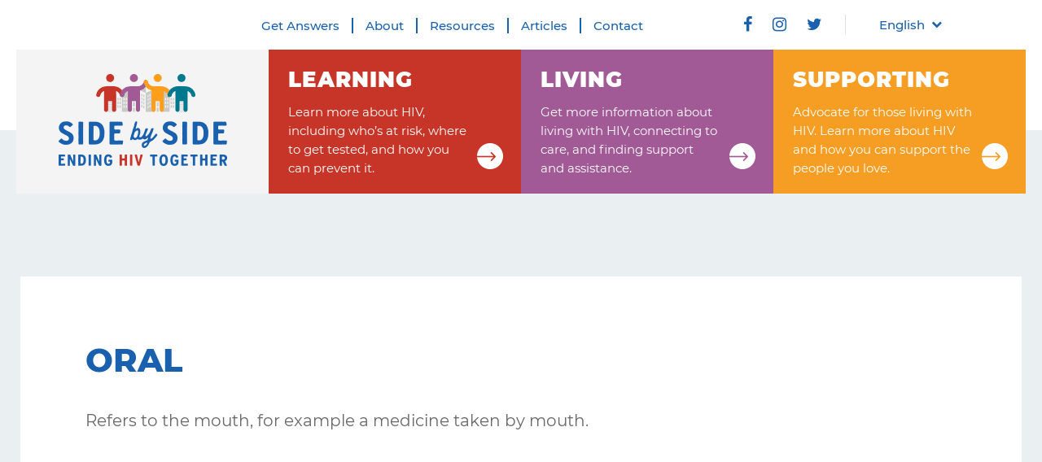

--- FILE ---
content_type: text/html; charset=UTF-8
request_url: https://endinghivtogether.org/glossary/oral/
body_size: 22933
content:
<!doctype html>
<html lang="en-US">
<head>
	<meta charset="UTF-8">
<script>
var gform;gform||(document.addEventListener("gform_main_scripts_loaded",function(){gform.scriptsLoaded=!0}),document.addEventListener("gform/theme/scripts_loaded",function(){gform.themeScriptsLoaded=!0}),window.addEventListener("DOMContentLoaded",function(){gform.domLoaded=!0}),gform={domLoaded:!1,scriptsLoaded:!1,themeScriptsLoaded:!1,isFormEditor:()=>"function"==typeof InitializeEditor,callIfLoaded:function(o){return!(!gform.domLoaded||!gform.scriptsLoaded||!gform.themeScriptsLoaded&&!gform.isFormEditor()||(gform.isFormEditor()&&console.warn("The use of gform.initializeOnLoaded() is deprecated in the form editor context and will be removed in Gravity Forms 3.1."),o(),0))},initializeOnLoaded:function(o){gform.callIfLoaded(o)||(document.addEventListener("gform_main_scripts_loaded",()=>{gform.scriptsLoaded=!0,gform.callIfLoaded(o)}),document.addEventListener("gform/theme/scripts_loaded",()=>{gform.themeScriptsLoaded=!0,gform.callIfLoaded(o)}),window.addEventListener("DOMContentLoaded",()=>{gform.domLoaded=!0,gform.callIfLoaded(o)}))},hooks:{action:{},filter:{}},addAction:function(o,r,e,t){gform.addHook("action",o,r,e,t)},addFilter:function(o,r,e,t){gform.addHook("filter",o,r,e,t)},doAction:function(o){gform.doHook("action",o,arguments)},applyFilters:function(o){return gform.doHook("filter",o,arguments)},removeAction:function(o,r){gform.removeHook("action",o,r)},removeFilter:function(o,r,e){gform.removeHook("filter",o,r,e)},addHook:function(o,r,e,t,n){null==gform.hooks[o][r]&&(gform.hooks[o][r]=[]);var d=gform.hooks[o][r];null==n&&(n=r+"_"+d.length),gform.hooks[o][r].push({tag:n,callable:e,priority:t=null==t?10:t})},doHook:function(r,o,e){var t;if(e=Array.prototype.slice.call(e,1),null!=gform.hooks[r][o]&&((o=gform.hooks[r][o]).sort(function(o,r){return o.priority-r.priority}),o.forEach(function(o){"function"!=typeof(t=o.callable)&&(t=window[t]),"action"==r?t.apply(null,e):e[0]=t.apply(null,e)})),"filter"==r)return e[0]},removeHook:function(o,r,t,n){var e;null!=gform.hooks[o][r]&&(e=(e=gform.hooks[o][r]).filter(function(o,r,e){return!!(null!=n&&n!=o.tag||null!=t&&t!=o.priority)}),gform.hooks[o][r]=e)}});
</script>


	<meta name="viewport" content="width=device-width, initial-scale=1" />

	
	
	<link rel="shortcut icon" href="https://endinghivtogether.org/wp-content/themes/side-by-side/images/favicon.png" />
	
	<link rel="profile" href="https://gmpg.org/xfn/11">
	<link rel="stylesheet" href="//code.jquery.com/ui/1.12.1/themes/base/jquery-ui.css">
	<link rel="stylesheet" href="https://endinghivtogether.org/wp-content/themes/side-by-side/font-awesome/css/font-awesome.min.css">
	<link rel="stylesheet" href="https://endinghivtogether.org/wp-content/themes/side-by-side/fonts/fonts.css">
	<link rel="stylesheet" href="https://endinghivtogether.org/wp-content/themes/side-by-side/slick/slick.css">
	<link rel="stylesheet" href="https://endinghivtogether.org/wp-content/themes/side-by-side/slick/slick-theme.css">
	<link rel="stylesheet" href="https://endinghivtogether.org/wp-content/themes/side-by-side/custom-css.css">
	<style>
	.ui-widget{
		font-family:'Montserrat';
		font-size:17px;
	}
	</style>
	
	<!-- Zoho PageSense Tracking-->
<!-- 	<script src="https://cdn.pagesense.io/js/continuud/78dc3e5753e543bdb9af1969043a2ba6.js"></script>
	<script> 
		window.pagesense = window.pagesense || [];
		window.pagesense.push(['trackEvent', 'Summer Ready Out of Home Visit']);
	</script>
	<script>
		window.pagesense = window.pagesense || [];
		window.pagesense.push(['trackEvent', 'Grande Masquerade Visitor']);
	</script> -->
	
	<!-- Zoho Marketing Automation -->
<!-- 	<script>var w=window;var p = w.location.protocol;if(p.indexOf("http") < 0){p = "http"+":";}var d = document;var f = d.getElementsByTagName('script')[0],s = d.createElement('script');s.type = 'text/javascript'; s.async = false; if (s.readyState){s.onreadystatechange = function(){if (s.readyState=="loaded"||s.readyState == "complete"){s.onreadystatechange = null;try{loadwaprops("3z822cf14d8a188d5ab0f0da9abdf08097","3zdb8cf637a2b9ef5103d35d5dc05093cd","3z9eec55bcc3e6c1ddb73ecab45a3cd50a5760d23128b62fa7b7c39e514cef3e8b","3zf7511d2a2505ec74323a5044b0e4fa3af387d68352f21749f57754c7a9f95821","0.0");}catch(e){}}};}else {s.onload = function(){try{loadwaprops("3z822cf14d8a188d5ab0f0da9abdf08097","3zdb8cf637a2b9ef5103d35d5dc05093cd","3z9eec55bcc3e6c1ddb73ecab45a3cd50a5760d23128b62fa7b7c39e514cef3e8b","3zf7511d2a2505ec74323a5044b0e4fa3af387d68352f21749f57754c7a9f95821","0.0");}catch(e){}};};s.src =p+"//ma.zoho.com/hub/js/WebsiteAutomation.js";f.parentNode.insertBefore(s, f);</script> -->
	
	<!-- Global site tag (gtag.js) - Google Analytics -->
<!-- 	<script async src="https://www.googletagmanager.com/gtag/js?id=UA-200624772-1"></script>
	<script>
	  window.dataLayer = window.dataLayer || [];
	  function gtag(){dataLayer.push(arguments);}
	  gtag('js', new Date());

	  gtag('config', 'UA-200624772-1');
	</script> -->

	
	<!-- Facebook Business & Pixel	 -->
<!-- 	<meta name="facebook-domain-verification" content="0xveremuxwmhb97fe6mnimcac1rrfy" /> -->
	<!-- Meta Pixel Code -->
<!-- 	<script>
	  !function(f,b,e,v,n,t,s)
	  {if(f.fbq)return;n=f.fbq=function(){n.callMethod?
	  n.callMethod.apply(n,arguments):n.queue.push(arguments)};
	  if(!f._fbq)f._fbq=n;n.push=n;n.loaded=!0;n.version='2.0';
	  n.queue=[];t=b.createElement(e);t.async=!0;
	  t.src=v;s=b.getElementsByTagName(e)[0];
	  s.parentNode.insertBefore(t,s)}(window, document,'script',
	  'https://connect.facebook.net/en_US/fbevents.js');
	  fbq('init', '1325520764540097');
	  fbq('track', 'PageView');
	</script> -->
<!-- 	<noscript><img height="1" width="1" style="display:none"
	  src="https://www.facebook.com/tr?id=1325520764540097&ev=PageView&noscript=1"
	/></noscript> -->
	<!-- End Meta Pixel Code -->

	
	<meta name='robots' content='index, follow, max-image-preview:large, max-snippet:-1, max-video-preview:-1' />
<link rel="alternate" hreflang="en" href="https://endinghivtogether.org/glossary/oral/" />
<link rel="alternate" hreflang="es" href="https://endinghivtogether.org/glossary/oral/?lang=es" />
<link rel="alternate" hreflang="x-default" href="https://endinghivtogether.org/glossary/oral/" />

	<!-- This site is optimized with the Yoast SEO plugin v26.7 - https://yoast.com/wordpress/plugins/seo/ -->
	<title>ORAL | HIV Glossary | SIDE by SIDE: Ending HIV Together</title>
	<link rel="canonical" href="https://endinghivtogether.org/glossary/oral/" />
	<meta property="og:locale" content="en_US" />
	<meta property="og:type" content="article" />
	<meta property="og:title" content="ORAL | SIDE by SIDE: Ending HIV Together" />
	<meta property="og:description" content="Refers to the mouth, for example a medicine taken by mouth." />
	<meta property="og:url" content="https://endinghivtogether.org/glossary/oral/" />
	<meta property="og:site_name" content="SIDE by SIDE: Ending HIV Together" />
	<meta property="article:publisher" content="https://www.facebook.com/endinghivtogether" />
	<meta property="article:modified_time" content="2021-10-27T21:15:54+00:00" />
	<meta property="og:image" content="https://endinghivtogether.org/wp-content/uploads/2025/08/MCHD-Side-by-Side.png" />
	<meta property="og:image:width" content="1500" />
	<meta property="og:image:height" content="738" />
	<meta property="og:image:type" content="image/png" />
	<meta name="twitter:card" content="summary_large_image" />
	<meta name="twitter:site" content="@sidexsideindy" />
	<script type="application/ld+json" class="yoast-schema-graph">{"@context":"https://schema.org","@graph":[{"@type":"WebPage","@id":"https://endinghivtogether.org/glossary/oral/","url":"https://endinghivtogether.org/glossary/oral/","name":"ORAL | SIDE by SIDE: Ending HIV Together","isPartOf":{"@id":"https://endinghivtogether.org/#website"},"datePublished":"2021-09-30T21:26:35+00:00","dateModified":"2021-10-27T21:15:54+00:00","breadcrumb":{"@id":"https://endinghivtogether.org/glossary/oral/#breadcrumb"},"inLanguage":"en-US","potentialAction":[{"@type":"ReadAction","target":["https://endinghivtogether.org/glossary/oral/"]}]},{"@type":"BreadcrumbList","@id":"https://endinghivtogether.org/glossary/oral/#breadcrumb","itemListElement":[{"@type":"ListItem","position":1,"name":"Home","item":"https://endinghivtogether.org/"},{"@type":"ListItem","position":2,"name":"Glossary","item":"https://endinghivtogether.org/glossary/"},{"@type":"ListItem","position":3,"name":"ORAL"}]},{"@type":"WebSite","@id":"https://endinghivtogether.org/#website","url":"https://endinghivtogether.org/","name":"SIDE by SIDE | Ending HIV Together","description":"","publisher":{"@id":"https://endinghivtogether.org/#organization"},"potentialAction":[{"@type":"SearchAction","target":{"@type":"EntryPoint","urlTemplate":"https://endinghivtogether.org/?s={search_term_string}"},"query-input":{"@type":"PropertyValueSpecification","valueRequired":true,"valueName":"search_term_string"}}],"inLanguage":"en-US"},{"@type":"Organization","@id":"https://endinghivtogether.org/#organization","name":"SIDE by SIDE: Ending HIV Together","url":"https://endinghivtogether.org/","logo":{"@type":"ImageObject","inLanguage":"en-US","@id":"https://endinghivtogether.org/#/schema/logo/image/","url":"https://endinghivtogether.org/wp-content/uploads/2025/09/SxS-EHT-logo.png","contentUrl":"https://endinghivtogether.org/wp-content/uploads/2025/09/SxS-EHT-logo.png","width":225,"height":225,"caption":"SIDE by SIDE: Ending HIV Together"},"image":{"@id":"https://endinghivtogether.org/#/schema/logo/image/"},"sameAs":["https://www.facebook.com/endinghivtogether","https://x.com/sidexsideindy","https://www.instagram.com/sidexsideindy"]}]}</script>
	<!-- / Yoast SEO plugin. -->


<link href='//hb.wpmucdn.com' rel='preconnect' />
<link rel="alternate" type="application/rss+xml" title="SIDE by SIDE: Ending HIV Together &raquo; Feed" href="https://endinghivtogether.org/feed/" />
<link rel="alternate" type="application/rss+xml" title="SIDE by SIDE: Ending HIV Together &raquo; Comments Feed" href="https://endinghivtogether.org/comments/feed/" />
<link rel="alternate" type="text/calendar" title="SIDE by SIDE: Ending HIV Together &raquo; iCal Feed" href="https://endinghivtogether.org/events/?ical=1" />
<link rel="alternate" title="oEmbed (JSON)" type="application/json+oembed" href="https://endinghivtogether.org/wp-json/oembed/1.0/embed?url=https%3A%2F%2Fendinghivtogether.org%2Fglossary%2Foral%2F" />
<link rel="alternate" title="oEmbed (XML)" type="text/xml+oembed" href="https://endinghivtogether.org/wp-json/oembed/1.0/embed?url=https%3A%2F%2Fendinghivtogether.org%2Fglossary%2Foral%2F&#038;format=xml" />
		<style>
			.lazyload,
			.lazyloading {
				max-width: 100%;
			}
		</style>
		<style id='wp-img-auto-sizes-contain-inline-css'>
img:is([sizes=auto i],[sizes^="auto," i]){contain-intrinsic-size:3000px 1500px}
/*# sourceURL=wp-img-auto-sizes-contain-inline-css */
</style>
<style id='wp-emoji-styles-inline-css'>

	img.wp-smiley, img.emoji {
		display: inline !important;
		border: none !important;
		box-shadow: none !important;
		height: 1em !important;
		width: 1em !important;
		margin: 0 0.07em !important;
		vertical-align: -0.1em !important;
		background: none !important;
		padding: 0 !important;
	}
/*# sourceURL=wp-emoji-styles-inline-css */
</style>
<link rel='stylesheet' id='wp-block-library-css' href='https://endinghivtogether.org/wp-includes/css/dist/block-library/style.min.css?ver=6.9' media='all' />
<style id='classic-theme-styles-inline-css'>
/*! This file is auto-generated */
.wp-block-button__link{color:#fff;background-color:#32373c;border-radius:9999px;box-shadow:none;text-decoration:none;padding:calc(.667em + 2px) calc(1.333em + 2px);font-size:1.125em}.wp-block-file__button{background:#32373c;color:#fff;text-decoration:none}
/*# sourceURL=/wp-includes/css/classic-themes.min.css */
</style>
<style id='global-styles-inline-css'>
:root{--wp--preset--aspect-ratio--square: 1;--wp--preset--aspect-ratio--4-3: 4/3;--wp--preset--aspect-ratio--3-4: 3/4;--wp--preset--aspect-ratio--3-2: 3/2;--wp--preset--aspect-ratio--2-3: 2/3;--wp--preset--aspect-ratio--16-9: 16/9;--wp--preset--aspect-ratio--9-16: 9/16;--wp--preset--color--black: #000000;--wp--preset--color--cyan-bluish-gray: #abb8c3;--wp--preset--color--white: #ffffff;--wp--preset--color--pale-pink: #f78da7;--wp--preset--color--vivid-red: #cf2e2e;--wp--preset--color--luminous-vivid-orange: #ff6900;--wp--preset--color--luminous-vivid-amber: #fcb900;--wp--preset--color--light-green-cyan: #7bdcb5;--wp--preset--color--vivid-green-cyan: #00d084;--wp--preset--color--pale-cyan-blue: #8ed1fc;--wp--preset--color--vivid-cyan-blue: #0693e3;--wp--preset--color--vivid-purple: #9b51e0;--wp--preset--gradient--vivid-cyan-blue-to-vivid-purple: linear-gradient(135deg,rgb(6,147,227) 0%,rgb(155,81,224) 100%);--wp--preset--gradient--light-green-cyan-to-vivid-green-cyan: linear-gradient(135deg,rgb(122,220,180) 0%,rgb(0,208,130) 100%);--wp--preset--gradient--luminous-vivid-amber-to-luminous-vivid-orange: linear-gradient(135deg,rgb(252,185,0) 0%,rgb(255,105,0) 100%);--wp--preset--gradient--luminous-vivid-orange-to-vivid-red: linear-gradient(135deg,rgb(255,105,0) 0%,rgb(207,46,46) 100%);--wp--preset--gradient--very-light-gray-to-cyan-bluish-gray: linear-gradient(135deg,rgb(238,238,238) 0%,rgb(169,184,195) 100%);--wp--preset--gradient--cool-to-warm-spectrum: linear-gradient(135deg,rgb(74,234,220) 0%,rgb(151,120,209) 20%,rgb(207,42,186) 40%,rgb(238,44,130) 60%,rgb(251,105,98) 80%,rgb(254,248,76) 100%);--wp--preset--gradient--blush-light-purple: linear-gradient(135deg,rgb(255,206,236) 0%,rgb(152,150,240) 100%);--wp--preset--gradient--blush-bordeaux: linear-gradient(135deg,rgb(254,205,165) 0%,rgb(254,45,45) 50%,rgb(107,0,62) 100%);--wp--preset--gradient--luminous-dusk: linear-gradient(135deg,rgb(255,203,112) 0%,rgb(199,81,192) 50%,rgb(65,88,208) 100%);--wp--preset--gradient--pale-ocean: linear-gradient(135deg,rgb(255,245,203) 0%,rgb(182,227,212) 50%,rgb(51,167,181) 100%);--wp--preset--gradient--electric-grass: linear-gradient(135deg,rgb(202,248,128) 0%,rgb(113,206,126) 100%);--wp--preset--gradient--midnight: linear-gradient(135deg,rgb(2,3,129) 0%,rgb(40,116,252) 100%);--wp--preset--font-size--small: 13px;--wp--preset--font-size--medium: 20px;--wp--preset--font-size--large: 36px;--wp--preset--font-size--x-large: 42px;--wp--preset--spacing--20: 0.44rem;--wp--preset--spacing--30: 0.67rem;--wp--preset--spacing--40: 1rem;--wp--preset--spacing--50: 1.5rem;--wp--preset--spacing--60: 2.25rem;--wp--preset--spacing--70: 3.38rem;--wp--preset--spacing--80: 5.06rem;--wp--preset--shadow--natural: 6px 6px 9px rgba(0, 0, 0, 0.2);--wp--preset--shadow--deep: 12px 12px 50px rgba(0, 0, 0, 0.4);--wp--preset--shadow--sharp: 6px 6px 0px rgba(0, 0, 0, 0.2);--wp--preset--shadow--outlined: 6px 6px 0px -3px rgb(255, 255, 255), 6px 6px rgb(0, 0, 0);--wp--preset--shadow--crisp: 6px 6px 0px rgb(0, 0, 0);}:where(.is-layout-flex){gap: 0.5em;}:where(.is-layout-grid){gap: 0.5em;}body .is-layout-flex{display: flex;}.is-layout-flex{flex-wrap: wrap;align-items: center;}.is-layout-flex > :is(*, div){margin: 0;}body .is-layout-grid{display: grid;}.is-layout-grid > :is(*, div){margin: 0;}:where(.wp-block-columns.is-layout-flex){gap: 2em;}:where(.wp-block-columns.is-layout-grid){gap: 2em;}:where(.wp-block-post-template.is-layout-flex){gap: 1.25em;}:where(.wp-block-post-template.is-layout-grid){gap: 1.25em;}.has-black-color{color: var(--wp--preset--color--black) !important;}.has-cyan-bluish-gray-color{color: var(--wp--preset--color--cyan-bluish-gray) !important;}.has-white-color{color: var(--wp--preset--color--white) !important;}.has-pale-pink-color{color: var(--wp--preset--color--pale-pink) !important;}.has-vivid-red-color{color: var(--wp--preset--color--vivid-red) !important;}.has-luminous-vivid-orange-color{color: var(--wp--preset--color--luminous-vivid-orange) !important;}.has-luminous-vivid-amber-color{color: var(--wp--preset--color--luminous-vivid-amber) !important;}.has-light-green-cyan-color{color: var(--wp--preset--color--light-green-cyan) !important;}.has-vivid-green-cyan-color{color: var(--wp--preset--color--vivid-green-cyan) !important;}.has-pale-cyan-blue-color{color: var(--wp--preset--color--pale-cyan-blue) !important;}.has-vivid-cyan-blue-color{color: var(--wp--preset--color--vivid-cyan-blue) !important;}.has-vivid-purple-color{color: var(--wp--preset--color--vivid-purple) !important;}.has-black-background-color{background-color: var(--wp--preset--color--black) !important;}.has-cyan-bluish-gray-background-color{background-color: var(--wp--preset--color--cyan-bluish-gray) !important;}.has-white-background-color{background-color: var(--wp--preset--color--white) !important;}.has-pale-pink-background-color{background-color: var(--wp--preset--color--pale-pink) !important;}.has-vivid-red-background-color{background-color: var(--wp--preset--color--vivid-red) !important;}.has-luminous-vivid-orange-background-color{background-color: var(--wp--preset--color--luminous-vivid-orange) !important;}.has-luminous-vivid-amber-background-color{background-color: var(--wp--preset--color--luminous-vivid-amber) !important;}.has-light-green-cyan-background-color{background-color: var(--wp--preset--color--light-green-cyan) !important;}.has-vivid-green-cyan-background-color{background-color: var(--wp--preset--color--vivid-green-cyan) !important;}.has-pale-cyan-blue-background-color{background-color: var(--wp--preset--color--pale-cyan-blue) !important;}.has-vivid-cyan-blue-background-color{background-color: var(--wp--preset--color--vivid-cyan-blue) !important;}.has-vivid-purple-background-color{background-color: var(--wp--preset--color--vivid-purple) !important;}.has-black-border-color{border-color: var(--wp--preset--color--black) !important;}.has-cyan-bluish-gray-border-color{border-color: var(--wp--preset--color--cyan-bluish-gray) !important;}.has-white-border-color{border-color: var(--wp--preset--color--white) !important;}.has-pale-pink-border-color{border-color: var(--wp--preset--color--pale-pink) !important;}.has-vivid-red-border-color{border-color: var(--wp--preset--color--vivid-red) !important;}.has-luminous-vivid-orange-border-color{border-color: var(--wp--preset--color--luminous-vivid-orange) !important;}.has-luminous-vivid-amber-border-color{border-color: var(--wp--preset--color--luminous-vivid-amber) !important;}.has-light-green-cyan-border-color{border-color: var(--wp--preset--color--light-green-cyan) !important;}.has-vivid-green-cyan-border-color{border-color: var(--wp--preset--color--vivid-green-cyan) !important;}.has-pale-cyan-blue-border-color{border-color: var(--wp--preset--color--pale-cyan-blue) !important;}.has-vivid-cyan-blue-border-color{border-color: var(--wp--preset--color--vivid-cyan-blue) !important;}.has-vivid-purple-border-color{border-color: var(--wp--preset--color--vivid-purple) !important;}.has-vivid-cyan-blue-to-vivid-purple-gradient-background{background: var(--wp--preset--gradient--vivid-cyan-blue-to-vivid-purple) !important;}.has-light-green-cyan-to-vivid-green-cyan-gradient-background{background: var(--wp--preset--gradient--light-green-cyan-to-vivid-green-cyan) !important;}.has-luminous-vivid-amber-to-luminous-vivid-orange-gradient-background{background: var(--wp--preset--gradient--luminous-vivid-amber-to-luminous-vivid-orange) !important;}.has-luminous-vivid-orange-to-vivid-red-gradient-background{background: var(--wp--preset--gradient--luminous-vivid-orange-to-vivid-red) !important;}.has-very-light-gray-to-cyan-bluish-gray-gradient-background{background: var(--wp--preset--gradient--very-light-gray-to-cyan-bluish-gray) !important;}.has-cool-to-warm-spectrum-gradient-background{background: var(--wp--preset--gradient--cool-to-warm-spectrum) !important;}.has-blush-light-purple-gradient-background{background: var(--wp--preset--gradient--blush-light-purple) !important;}.has-blush-bordeaux-gradient-background{background: var(--wp--preset--gradient--blush-bordeaux) !important;}.has-luminous-dusk-gradient-background{background: var(--wp--preset--gradient--luminous-dusk) !important;}.has-pale-ocean-gradient-background{background: var(--wp--preset--gradient--pale-ocean) !important;}.has-electric-grass-gradient-background{background: var(--wp--preset--gradient--electric-grass) !important;}.has-midnight-gradient-background{background: var(--wp--preset--gradient--midnight) !important;}.has-small-font-size{font-size: var(--wp--preset--font-size--small) !important;}.has-medium-font-size{font-size: var(--wp--preset--font-size--medium) !important;}.has-large-font-size{font-size: var(--wp--preset--font-size--large) !important;}.has-x-large-font-size{font-size: var(--wp--preset--font-size--x-large) !important;}
:where(.wp-block-post-template.is-layout-flex){gap: 1.25em;}:where(.wp-block-post-template.is-layout-grid){gap: 1.25em;}
:where(.wp-block-term-template.is-layout-flex){gap: 1.25em;}:where(.wp-block-term-template.is-layout-grid){gap: 1.25em;}
:where(.wp-block-columns.is-layout-flex){gap: 2em;}:where(.wp-block-columns.is-layout-grid){gap: 2em;}
:root :where(.wp-block-pullquote){font-size: 1.5em;line-height: 1.6;}
/*# sourceURL=global-styles-inline-css */
</style>
<link rel='stylesheet' id='SFSImainCss-css' href='https://endinghivtogether.org/wp-content/plugins/ultimate-social-media-icons/css/sfsi-style.css?ver=2.9.6' media='all' />
<link rel='stylesheet' id='tribe-events-v2-single-skeleton-css' href='https://endinghivtogether.org/wp-content/plugins/the-events-calendar/build/css/tribe-events-single-skeleton.css?ver=6.15.13.1' media='all' />
<link rel='stylesheet' id='tribe-events-v2-single-skeleton-full-css' href='https://endinghivtogether.org/wp-content/plugins/the-events-calendar/build/css/tribe-events-single-full.css?ver=6.15.13.1' media='all' />
<link rel='stylesheet' id='tec-events-elementor-widgets-base-styles-css' href='https://endinghivtogether.org/wp-content/plugins/the-events-calendar/build/css/integrations/plugins/elementor/widgets/widget-base.css?ver=6.15.13.1' media='all' />
<link rel='stylesheet' id='wpml-legacy-dropdown-click-0-css' href='https://endinghivtogether.org/wp-content/plugins/sitepress-multilingual-cms/templates/language-switchers/legacy-dropdown-click/style.min.css?ver=1' media='all' />
<link rel='stylesheet' id='side-by-side-style-css' href='https://endinghivtogether.org/wp-content/themes/side-by-side/style.css?ver=1.0.0' media='all' />
<link rel='stylesheet' id='elementor-frontend-css' href='https://endinghivtogether.org/wp-content/uploads/elementor/css/custom-frontend.min.css?ver=1768250777' media='all' />
<link rel='stylesheet' id='widget-video-css' href='https://endinghivtogether.org/wp-content/plugins/elementor/assets/css/widget-video.min.css?ver=3.34.1' media='all' />
<link rel='stylesheet' id='e-popup-css' href='https://endinghivtogether.org/wp-content/plugins/elementor-pro/assets/css/conditionals/popup.min.css?ver=3.34.0' media='all' />
<link rel='stylesheet' id='elementor-icons-css' href='https://endinghivtogether.org/wp-content/plugins/elementor/assets/lib/eicons/css/elementor-icons.min.css?ver=5.45.0' media='all' />
<link rel='stylesheet' id='elementor-post-7361-css' href='https://endinghivtogether.org/wp-content/uploads/elementor/css/post-7361.css?ver=1768250778' media='all' />
<link rel='stylesheet' id='elementor-post-7670-css' href='https://endinghivtogether.org/wp-content/uploads/elementor/css/post-7670.css?ver=1768250778' media='all' />
<link rel='stylesheet' id='relevanssi-live-search-css' href='https://endinghivtogether.org/wp-content/plugins/relevanssi-live-ajax-search/assets/styles/style.css?ver=2.5' media='all' />
<link rel='stylesheet' id='elementor-gf-local-roboto-css' href='http://endinghivtogether.org/wp-content/uploads/elementor/google-fonts/css/roboto.css?ver=1742361170' media='all' />
<link rel='stylesheet' id='elementor-gf-local-robotoslab-css' href='http://endinghivtogether.org/wp-content/uploads/elementor/google-fonts/css/robotoslab.css?ver=1742361390' media='all' />
<link rel='stylesheet' id='elementor-gf-local-montserrat-css' href='http://endinghivtogether.org/wp-content/uploads/elementor/google-fonts/css/montserrat.css?ver=1742361481' media='all' />
<script src="https://endinghivtogether.org/wp-includes/js/jquery/jquery.min.js?ver=3.7.1" id="jquery-core-js"></script>
<script src="https://endinghivtogether.org/wp-includes/js/jquery/jquery-migrate.min.js?ver=3.4.1" id="jquery-migrate-js"></script>
<script src="https://endinghivtogether.org/wp-content/plugins/sitepress-multilingual-cms/templates/language-switchers/legacy-dropdown-click/script.min.js?ver=1" id="wpml-legacy-dropdown-click-0-js"></script>
<link rel="https://api.w.org/" href="https://endinghivtogether.org/wp-json/" /><link rel="alternate" title="JSON" type="application/json" href="https://endinghivtogether.org/wp-json/wp/v2/glossary/2334" /><link rel="EditURI" type="application/rsd+xml" title="RSD" href="https://endinghivtogether.org/xmlrpc.php?rsd" />
<meta name="generator" content="WordPress 6.9" />
<link rel='shortlink' href='https://endinghivtogether.org/?p=2334' />
<meta name="generator" content="WPML ver:4.6.9 stt:1,2;" />
<meta name="tec-api-version" content="v1"><meta name="tec-api-origin" content="https://endinghivtogether.org"><link rel="alternate" href="https://endinghivtogether.org/wp-json/tribe/events/v1/" />		<script>
			document.documentElement.className = document.documentElement.className.replace('no-js', 'js');
		</script>
				<style>
			.no-js img.lazyload {
				display: none;
			}

			figure.wp-block-image img.lazyloading {
				min-width: 150px;
			}

			.lazyload,
			.lazyloading {
				--smush-placeholder-width: 100px;
				--smush-placeholder-aspect-ratio: 1/1;
				width: var(--smush-image-width, var(--smush-placeholder-width)) !important;
				aspect-ratio: var(--smush-image-aspect-ratio, var(--smush-placeholder-aspect-ratio)) !important;
			}

						.lazyload, .lazyloading {
				opacity: 0;
			}

			.lazyloaded {
				opacity: 1;
				transition: opacity 400ms;
				transition-delay: 0ms;
			}

					</style>
		<meta name="generator" content="Elementor 3.34.1; features: additional_custom_breakpoints; settings: css_print_method-external, google_font-enabled, font_display-auto">
<style>.recentcomments a{display:inline !important;padding:0 !important;margin:0 !important;}</style><!-- SEO meta tags powered by SmartCrawl https://wpmudev.com/project/smartcrawl-wordpress-seo/ -->
<link rel="canonical" href="https://endinghivtogether.org/glossary/oral/" />
<meta name="description" content="Refers to the mouth, for example a medicine taken by mouth." />
<script type="application/ld+json">{"@context":"https:\/\/schema.org","@graph":[{"@type":"WPHeader","url":"https:\/\/endinghivtogether.org\/glossary\/oral\/","headline":"ORAL | HIV Glossary | SIDE by SIDE: Ending HIV Together","description":"Refers to the mouth, for example a medicine taken by mouth."},{"@type":"WPFooter","url":"https:\/\/endinghivtogether.org\/glossary\/oral\/","headline":"ORAL | HIV Glossary | SIDE by SIDE: Ending HIV Together","description":"Refers to the mouth, for example a medicine taken by mouth.","copyrightYear":"2026"},{"@type":"Organization","@id":"https:\/\/endinghivtogether.org\/#schema-publishing-organization","url":"https:\/\/endinghivtogether.org","name":"SIDE by SIDE: Ending HIV Together","logo":{"@type":"ImageObject","@id":"https:\/\/endinghivtogether.org\/#schema-organization-logo","url":"https:\/\/endinghivtogether.org\/wp-content\/uploads\/2021\/10\/Side_by_Side_1200.png","height":60,"width":60}},{"@type":"WebSite","@id":"https:\/\/endinghivtogether.org\/#schema-website","url":"https:\/\/endinghivtogether.org","name":"SIDE by SIDE: Ending HIV Together","encoding":"UTF-8","potentialAction":{"@type":"SearchAction","target":"https:\/\/endinghivtogether.org\/search\/{search_term_string}\/","query-input":"required name=search_term_string"},"image":{"@type":"ImageObject","@id":"https:\/\/endinghivtogether.org\/#schema-site-logo","url":"https:\/\/endinghivtogether.org\/wp-content\/uploads\/2021\/10\/Side_by_Side_1200.png","height":655,"width":1200}},{"@type":"BreadcrumbList","@id":"https:\/\/endinghivtogether.org\/glossary\/oral?page&glossary=oral&post_type=glossary&name=oral\/#breadcrumb","itemListElement":[{"@type":"ListItem","position":1,"name":"Home","item":"https:\/\/endinghivtogether.org"},{"@type":"ListItem","position":2,"name":"Glossary","item":"https:\/\/endinghivtogether.org\/glossary\/"},{"@type":"ListItem","position":3,"name":"ORAL"}]},{"@type":"Person","@id":"https:\/\/endinghivtogether.org\/author\/continuud\/#schema-author","name":"Continuud"},{"@type":"WebPage","@id":"https:\/\/endinghivtogether.org\/glossary\/oral\/#schema-webpage","isPartOf":{"@id":"https:\/\/endinghivtogether.org\/#schema-website"},"publisher":{"@id":"https:\/\/endinghivtogether.org\/#schema-publishing-organization"},"url":"https:\/\/endinghivtogether.org\/glossary\/oral\/","hasPart":[{"@type":"SiteNavigationElement","@id":"https:\/\/endinghivtogether.org\/glossary\/oral\/#schema-nav-element-1139","name":"Learning","url":"https:\/\/endinghivtogether.org\/learning\/"},{"@type":"SiteNavigationElement","@id":"https:\/\/endinghivtogether.org\/glossary\/oral\/#schema-nav-element-1137","name":"","url":"https:\/\/endinghivtogether.org\/living\/"},{"@type":"SiteNavigationElement","@id":"https:\/\/endinghivtogether.org\/glossary\/oral\/#schema-nav-element-1138","name":"","url":"https:\/\/endinghivtogether.org\/supporting\/"},{"@type":"SiteNavigationElement","@id":"https:\/\/endinghivtogether.org\/glossary\/oral\/#schema-nav-element-1123","name":"","url":"https:\/\/endinghivtogether.org\/get-answers\/"},{"@type":"SiteNavigationElement","@id":"https:\/\/endinghivtogether.org\/glossary\/oral\/#schema-nav-element-37","name":"","url":"https:\/\/endinghivtogether.org\/about\/"},{"@type":"SiteNavigationElement","@id":"https:\/\/endinghivtogether.org\/glossary\/oral\/#schema-nav-element-1446","name":"Resources","url":"https:\/\/endinghivtogether.org\/resources\/"},{"@type":"SiteNavigationElement","@id":"https:\/\/endinghivtogether.org\/glossary\/oral\/#schema-nav-element-1121","name":"","url":"https:\/\/endinghivtogether.org\/blog\/"},{"@type":"SiteNavigationElement","@id":"https:\/\/endinghivtogether.org\/glossary\/oral\/#schema-nav-element-870","name":"","url":"https:\/\/endinghivtogether.org\/contact\/"}]},{"@type":"Article","mainEntityOfPage":{"@id":"https:\/\/endinghivtogether.org\/glossary\/oral\/#schema-webpage"},"author":{"@id":"https:\/\/endinghivtogether.org\/author\/continuud\/#schema-author"},"publisher":{"@id":"https:\/\/endinghivtogether.org\/#schema-publishing-organization"},"dateModified":"2021-10-27T17:15:54","datePublished":"2021-09-30T17:26:35","headline":"ORAL | HIV Glossary | SIDE by SIDE: Ending HIV Together","description":"Refers to the mouth, for example a medicine taken by mouth.","name":"ORAL","image":{"@type":"ImageObject","@id":"https:\/\/endinghivtogether.org\/glossary\/oral\/#schema-article-image","url":"https:\/\/endinghivtogether.org\/wp-content\/uploads\/2021\/10\/SxS-Facebook-Cover-1.png","height":924,"width":1640},"thumbnailUrl":"https:\/\/endinghivtogether.org\/wp-content\/uploads\/2021\/10\/SxS-Facebook-Cover-1.png"}]}</script>
<meta property="og:type" content="article" />
<meta property="og:url" content="https://endinghivtogether.org/glossary/oral/" />
<meta property="og:title" content="ORAL | HIV Glossary | SIDE by SIDE: Ending HIV Together" />
<meta property="og:description" content="Refers to the mouth, for example a medicine taken by mouth." />
<meta property="og:image" content="https://endinghivtogether.org/wp-content/uploads/2021/09/AdobeStock_445747759-scaled.jpeg" />
<meta property="og:image:width" content="2560" />
<meta property="og:image:height" content="1765" />
<meta property="article:published_time" content="2021-09-30T17:26:35" />
<meta property="article:author" content="Continuud" />
<meta name="twitter:card" content="summary_large_image" />
<meta name="twitter:title" content="ORAL | HIV Glossary | SIDE by SIDE: Ending HIV Together" />
<meta name="twitter:description" content="Refers to the mouth, for example a medicine taken by mouth." />
<meta name="twitter:image" content="https://endinghivtogether.org/wp-content/uploads/2021/09/AdobeStock_445747759-scaled.jpeg" />
<!-- /SEO -->
			<style>
				.e-con.e-parent:nth-of-type(n+4):not(.e-lazyloaded):not(.e-no-lazyload),
				.e-con.e-parent:nth-of-type(n+4):not(.e-lazyloaded):not(.e-no-lazyload) * {
					background-image: none !important;
				}
				@media screen and (max-height: 1024px) {
					.e-con.e-parent:nth-of-type(n+3):not(.e-lazyloaded):not(.e-no-lazyload),
					.e-con.e-parent:nth-of-type(n+3):not(.e-lazyloaded):not(.e-no-lazyload) * {
						background-image: none !important;
					}
				}
				@media screen and (max-height: 640px) {
					.e-con.e-parent:nth-of-type(n+2):not(.e-lazyloaded):not(.e-no-lazyload),
					.e-con.e-parent:nth-of-type(n+2):not(.e-lazyloaded):not(.e-no-lazyload) * {
						background-image: none !important;
					}
				}
			</style>
					<style id="wp-custom-css">
			.home .learning_center_section {
    margin-bottom: 200px;
}
.pledge-count .icon-text {
	font-size: 46px;
	width: 100px;
	height: 96px;
}
.pledge-count .value_item {
	min-height: 100px;
}
.pledge-form .content_map {
	width: 100%;
}
.page-id-4589 .banner_title {
	display: none;
}
.we-need-you ul {
	margin-left: 20px;
}
.single-post .entry-content p {
	font-size: 20px;
	line-height: 1.6em;
}

/* .we-need-you img.img {
    max-width: 850px !important;
} */


/* home-page-dev */
.section_page_banner .banner_content .photo a.play_vieo {
    margin-left: 112px;
}
.popup-overlay {
    background-color: rgb(0 0 0 / 90%);
}
@media only screen and (max-width: 1024px) {
	.section_page_banner .banner_content .photo a.play_vieo {
	    margin-left: 50px;
	}
}
@media only screen and (max-width: 767px) {
    .section_page_banner .banner_content .photo .banner-slider-img {
        height: 300px;
        object-fit: cover;
        object-position: 100% 100%;
    }
    .section_page_banner .banner_content .photo .banner-slider-img {
        object-position: 82% 100%;
    }
    .section_page_banner .banner_content .photo .banner-slider-img {
        object-position: initial;
    }
}
@media only screen and (max-width: 580px) {
	.section_page_banner .banner_content .photo a.play_vieo {
	    margin-left: 20px;
	}
}
@media screen and (min-width: 1367px) and (max-width: 1600px) {
	.side-sec-img {
		width: 850px !important;
	}
}
@media screen and (min-width: 1367px) and (max-width: 1490px) {
	.about-info-wrap>.elementor-widget-wrap.elementor-element-populated {
	    padding: 0 !important;
	}
}
.el_quote_block>* {
    max-width: 593px;
    width: 100%;
    margin-left: auto;
    position: relative;
}
.el_quote_block .quote_content_wrap {
    position: absolute;
    max-width: 360px;
    top: 64%;
    transform: translateY(-60%);
    left: 0;
    right: 0;
    margin: auto;
}
.el_quote_block ul.quote_items li {
    list-style: none;
}
.el_quote_block .quote_content_wrap .slick-prev,
.el_quote_block .quote_content_wrap .slick-next {
    bottom: -85px;
    top: auto;
    transition: 0.3s all ease;
    background-repeat: no-repeat;
    background-size: cover;
    width: 40px;
    height: 40px;
}
.el_quote_block .quote_content_wrap .slick-prev:hover,
.el_quote_block .quote_content_wrap .slick-next:hover {
	opacity: 0.7;
}
.el_quote_block .quote_content_wrap .slick-prev {
    left: 37%;
    background-image: url('/wp-content/themes/side-by-side/images/Arrow_prv.png');
}
.el_quote_block .quote_content_wrap .slick-next {
    right: 37%;
    background-image: url('/wp-content/themes/side-by-side/images/Arrow_next.png');
}
.el_quote_block .quote_content_wrap .slick-prev::before,
.el_quote_block .quote_content_wrap .slick-next::before {
    color: transparent;
}
.el_search .elementor-search-form__icon,
.el_search .elementor-search-form input[type=search]::placeholder {
    opacity: 1 !important;
}
.elementor-search-form__icon .fa-search {
    background: url(/wp-content/themes/side-by-side/images/Layer17.png);
    background-repeat: no-repeat;
    height: 100%;
    width: 33px;
    background-size: 33px;
    background-position: center;
}
.elementor-search-form__icon .fa-search::before {
	display: none;
}
@media only screen and (max-width: 1260px) {
	.el_search .elementor-search-form .elementor-search-form__container {
		min-height: 75px !important;
	}
	body:not(.rtl) .el_search .elementor-search-form__icon {
	    padding-left: calc(75px / 3) !important;
	}
	.el_search .elementor-search-form__input {
		padding-left: calc(75px / 3) !important;
	    padding-right: calc(75px / 3) !important;
	}
}
@media only screen and (max-width: 1024px) {
	.el_search .elementor-search-form .elementor-search-form__container {
		min-height: 55px !important;
	}
	body:not(.rtl) .el_search .elementor-search-form__icon {
	    padding-left: calc(55px / 3) !important;
	}
	.el_search .elementor-search-form__input {
		padding-left: calc(55px / 3) !important;
	    padding-right: calc(55px / 3) !important;
	}
}
@media only screen and (max-width: 767px) {
	.elementor-search-form__icon .fa-search {
		background-size: 25px;
	}
}
@media only screen and (max-width: 420px) {
	.el_quote_block .quote_content_wrap {
	    max-width: 260px;
	    top: 58%;
	}
	.el_quote_block .quote_content_wrap .slick-prev {
		left: 32%;	
	}
	.el_quote_block .quote_content_wrap .slick-next {
		right: 32%;
	}
}
.artical_col .artical_link {
    position: absolute;
    top: 0;
    left: 50%;
    transform: translateX(-50%);
    width: calc(100% - 38px);
    height: 100%;
    cursor: pointer;
    z-index: 999;
}
.artical_img img {
	-webkit-transition: transform .8s ease-in-out;
    transition: transform .8s ease-in-out;
}
.artical_img>.elementor-widget-container {
    overflow: hidden;
}
.artical_col:hover .artical_img img {
	-webkit-transform: scale(1.1);
    transform: scale(1.1);
}
.artical_col:hover .artical_btn img {
	opacity: 0.7;
}
@media only screen and (min-width: 1025px) {
	.elementor-section.artical_wrap>.elementor-container {
		margin-left: -19px;
	    margin-right: -19px;
	}
}
@media only screen and (max-width: 1024px) and (min-width: 768px) {
	.elementor-section.artical_wrap>.elementor-container {
		margin-left: -12px;
	    margin-right: -12px;
	}
}
@media only screen and (max-width: 1024px) {
	.artical_col .artical_link {
		width: calc(100% - 24px);
	}
}
@media only screen and (max-width: 767px) {
	.artical_col .artical_link {
		width: 100%;
	}
}		</style>
			
</head>

<body class="wp-singular glossary-template-default single single-glossary postid-2334 single-format-standard wp-custom-logo wp-theme-side-by-side sfsi_actvite_theme_flat tribe-no-js elementor-default elementor-kit-7361">
<div id="page" class="site">
	<a class="skip-link screen-reader-text" href="#primary">Skip to content</a>
				<header id="masthead" class="site-header">

				<div class="wrapper">
					<div class="headerMainWrap">
						<div class="header_desktop">
							<div class="header_top">
								<div class="nav_wrap">
									<nav id="site-navigation" class="main-navigation">
										<button class="menu-toggle" aria-controls="primary-menu" aria-expanded="false">Primary Menu</button>
										<div class="menu-menu-1-container"><ul id="menu-menu-1" class="menu"><li id="menu-item-1139" class="show_in_mobile red menu-item menu-item-type-post_type menu-item-object-page menu-item-1139"><a href="https://endinghivtogether.org/learning/">Learning</a></li>
<li id="menu-item-1137" class="show_in_mobile purple menu-item menu-item-type-post_type menu-item-object-page menu-item-1137"><a href="https://endinghivtogether.org/living/">Living</a></li>
<li id="menu-item-1138" class="show_in_mobile orange menu-item menu-item-type-post_type menu-item-object-page menu-item-1138"><a href="https://endinghivtogether.org/supporting/">Supporting</a></li>
<li id="menu-item-1123" class="menu-item menu-item-type-post_type menu-item-object-page menu-item-1123"><a href="https://endinghivtogether.org/get-answers/">Get Answers</a></li>
<li id="menu-item-37" class="menu-item menu-item-type-post_type menu-item-object-page menu-item-37"><a href="https://endinghivtogether.org/about/">About</a></li>
<li id="menu-item-1446" class="menu-item menu-item-type-custom menu-item-object-custom menu-item-1446"><a href="https://endinghivtogether.org/resources/">Resources</a></li>
<li id="menu-item-1121" class="menu-item menu-item-type-post_type menu-item-object-page current_page_parent menu-item-1121"><a href="https://endinghivtogether.org/blog/">Articles</a></li>
<li id="menu-item-870" class="menu-item menu-item-type-post_type menu-item-object-page menu-item-870"><a href="https://endinghivtogether.org/contact/">Contact</a></li>
</ul></div>									</nav><!-- #site-navigation -->
								</div>
																<div class="social_button_wrap">
									<div class="social_icon">
										<ul>
																						<li class="social"><a href="https://www.facebook.com/endinghivtogether" target="_blank"><i class="fa fa-facebook" aria-hidden="true"></i>
											</a></li>
																						<li class="social"><a href="https://www.instagram.com/sidexsideindy" target="_blank"><i class="fa fa-instagram" aria-hidden="true"></i>
											</a></li>
												
											<li class="social"><a href="https://twitter.com/sidexsideindy" target="_blank"><i class="fa fa-twitter" aria-hidden="true"></i>
											</a></li>
											
										</ul>
									</div>
									<div class="language_select">
										<!-- <select>
											<option>English</option>
										</select> -->
										
<div class="wpml-ls-statics-shortcode_actions wpml-ls wpml-ls-legacy-dropdown-click js-wpml-ls-legacy-dropdown-click">
	<ul>

		<li class="wpml-ls-slot-shortcode_actions wpml-ls-item wpml-ls-item-en wpml-ls-current-language wpml-ls-first-item wpml-ls-item-legacy-dropdown-click">

			<a href="#" class="js-wpml-ls-item-toggle wpml-ls-item-toggle">
                <span class="wpml-ls-native">English</span></a>

			<ul class="js-wpml-ls-sub-menu wpml-ls-sub-menu">
				
					<li class="wpml-ls-slot-shortcode_actions wpml-ls-item wpml-ls-item-es wpml-ls-last-item">
						<a href="https://endinghivtogether.org/glossary/oral/?lang=es" class="wpml-ls-link">
                            <span class="wpml-ls-native" lang="es">Español</span></a>
					</li>

							</ul>

		</li>

	</ul>
</div>
									</div>
								</div>
							</div>
							<div class="header_buttom">
								<div class="four_block">
									<div class="block one" style="background-color:#f4f4f4;">
										<div class="site-branding">
											<a href="https://endinghivtogether.org/" class="custom-logo-link" rel="home"><img width="207" height="113" data-src="https://endinghivtogether.org/wp-content/uploads/2021/07/Vector-Smart-Object.png" class="custom-logo lazyload" alt="SIDE by SIDE: Ending HIV Together" decoding="async" src="[data-uri]" style="--smush-placeholder-width: 207px; --smush-placeholder-aspect-ratio: 207/113;" /></a>	
										</div><!-- .site-branding -->
									</div>
																		<a href="https://endinghivtogether.org/learning" title="" class="block" style="background-color: #c63527;" >
										<div class="title"><h4 class="learn_title">Learning</h4></div>
										<div class="text"><p>Learn more about HIV, including who’s at risk, where to get tested, and how you can prevent it.</p></div>
										<div class="link"><img data-src="https://endinghivtogether.org/wp-content/themes/side-by-side/images/arrow.png" alt="arrow" src="[data-uri]" class="lazyload" style="--smush-placeholder-width: 32px; --smush-placeholder-aspect-ratio: 32/32;"></div>
									</a>
																	<a href="https://endinghivtogether.org/living/" title="" class="block" style="background-color: #a15a95;" >
										<div class="title"><h4 class="learn_title">Living</h4></div>
										<div class="text"><p>Get more information about living with HIV, connecting to care, and finding support and assistance.</p></div>
										<div class="link"><img data-src="https://endinghivtogether.org/wp-content/themes/side-by-side/images/arrow.png" alt="arrow" src="[data-uri]" class="lazyload" style="--smush-placeholder-width: 32px; --smush-placeholder-aspect-ratio: 32/32;"></div>
									</a>
																	<a href="https://endinghivtogether.org/supporting/" title="" class="block" style="background-color: #f69e24;" >
										<div class="title"><h4 class="learn_title">Supporting</h4></div>
										<div class="text"><p>Advocate for those living with HIV. Learn more about HIV and how you can support the people you love.</p></div>
										<div class="link"><img data-src="https://endinghivtogether.org/wp-content/themes/side-by-side/images/arrow.png" alt="arrow" src="[data-uri]" class="lazyload" style="--smush-placeholder-width: 32px; --smush-placeholder-aspect-ratio: 32/32;"></div>
									</a>
																</div>
							</div>
						</div>

						<div class="header_mobile">
							<div class="mobile_top">
								<div class="site-branding">
									<a href="https://endinghivtogether.org/" class="custom-logo-link" rel="home"><img width="207" height="113" data-src="https://endinghivtogether.org/wp-content/uploads/2021/07/Vector-Smart-Object.png" class="custom-logo lazyload" alt="SIDE by SIDE: Ending HIV Together" decoding="async" src="[data-uri]" style="--smush-placeholder-width: 207px; --smush-placeholder-aspect-ratio: 207/113;" /></a>	
								</div><!-- .site-branding -->
								<div class="bar_icon">
									<div class="language_select">
										
<div class="wpml-ls-statics-shortcode_actions wpml-ls wpml-ls-legacy-dropdown-click js-wpml-ls-legacy-dropdown-click">
	<ul>

		<li class="wpml-ls-slot-shortcode_actions wpml-ls-item wpml-ls-item-en wpml-ls-current-language wpml-ls-first-item wpml-ls-item-legacy-dropdown-click">

			<a href="#" class="js-wpml-ls-item-toggle wpml-ls-item-toggle">
                <span class="wpml-ls-native">English</span></a>

			<ul class="js-wpml-ls-sub-menu wpml-ls-sub-menu">
				
					<li class="wpml-ls-slot-shortcode_actions wpml-ls-item wpml-ls-item-es wpml-ls-last-item">
						<a href="https://endinghivtogether.org/glossary/oral/?lang=es" class="wpml-ls-link">
                            <span class="wpml-ls-native" lang="es">Español</span></a>
					</li>

							</ul>

		</li>

	</ul>
</div>
									</div>
									<a href="javascript:void(0);" onclick="openNav()"><i class="fa fa-bars" aria-hidden="true"></i></a>
								</div>
							</div>
							<!--div class="mobile_bottom">
								<div class="block_icon">
									<ul>
										<li><a href="#"><i class="fa fa-leanpub" aria-hidden="true"></i></a></li>
										<li><a href="#"><i class="fa fa-building-o" aria-hidden="true"></i></a></li>
										<li><a href="#"><i class="fa fa-life-ring" aria-hidden="true"></i></a></li>
									</ul>
								</div>
							</div-->
						</div>
						<div id="myNav" class="overlay">
							
							<a href="javascript:void(0)" class="closebtn" onclick="closeNav()"><i class="fa fa-times" aria-hidden="true"></i></a>
							<div class="overlay-content">
								<div class="mobile_menu">
								<div class="menu-menu-1-container"><ul id="menu-menu-2" class="menu"><li class="show_in_mobile red menu-item menu-item-type-post_type menu-item-object-page menu-item-1139"><a href="https://endinghivtogether.org/learning/">Learning</a></li>
<li class="show_in_mobile purple menu-item menu-item-type-post_type menu-item-object-page menu-item-1137"><a href="https://endinghivtogether.org/living/">Living</a></li>
<li class="show_in_mobile orange menu-item menu-item-type-post_type menu-item-object-page menu-item-1138"><a href="https://endinghivtogether.org/supporting/">Supporting</a></li>
<li class="menu-item menu-item-type-post_type menu-item-object-page menu-item-1123"><a href="https://endinghivtogether.org/get-answers/">Get Answers</a></li>
<li class="menu-item menu-item-type-post_type menu-item-object-page menu-item-37"><a href="https://endinghivtogether.org/about/">About</a></li>
<li class="menu-item menu-item-type-custom menu-item-object-custom menu-item-1446"><a href="https://endinghivtogether.org/resources/">Resources</a></li>
<li class="menu-item menu-item-type-post_type menu-item-object-page current_page_parent menu-item-1121"><a href="https://endinghivtogether.org/blog/">Articles</a></li>
<li class="menu-item menu-item-type-post_type menu-item-object-page menu-item-870"><a href="https://endinghivtogether.org/contact/">Contact</a></li>
</ul></div>								</div>
								<div class="overlay_social">
									<ul>
																				<li class="social"><a href="https://www.facebook.com/endinghivtogether" target="_blank"><i class="fa fa-facebook" aria-hidden="true"></i>
										</a></li>
																				<li class="social"><a href="https://www.instagram.com/sidexsideindy" target="_blank"><i class="fa fa-instagram" aria-hidden="true"></i>
										</a></li>
																				<li class="social"><a href="https://vimeo.com/" target="_blank"><i class="fa fa-vimeo" aria-hidden="true"></i>
										</a></li>
											
										<li class="social"><a href="https://twitter.com/sidexsideindy" target="_blank"><i class="fa fa-twitter" aria-hidden="true"></i>
										</a></li>
										
									</ul>	
								</div>
							</div>
						</div>
					</div>
				</div>
			</header><!-- #masthead -->


<article id="post-2334"  class="post-2334 glossary type-glossary status-publish format-standard hentry glossary-categories-o">

    <div class="learning_center_section blog-single-sec glossary_cls">
        <div class="wrapper">
        <div class="glossary-cover">
            <header class="entry-header">
                
                                    <!-- <div class="date">		</div> -->
                    <h1 class="entry-title">ORAL</h1>                                                    </header><!-- .entry-header -->
                            <div class="entry-content">
                    <p>Refers to the mouth, for example a medicine taken by mouth.</p>
                </div>
                    </div>
    </div>
    </div>
		</div>
	</div>
		<!-- .entry-content -->
	<!-- < ?php if ( is_single() ) : ?>
	<footer class="entry-footer">
		< ?php side_by_side_entry_footer(); ?>
	</footer>
	< ?php endif;  ?> -->
	
	<!-- .entry-footer -->
</article><!-- #post-2334 -->



		<div id="contactus" class="contactus_section   learning_contact ">
				<div class="wrapper">
					<div class="contact_four_block_wrap">
												<div class="contact_block_item" style="background-color:#c63527">
							<div class="block_title_wrap">
								<div class="title">Learn</div>
								<div class="icon"><img data-src="https://endinghivtogether.org/wp-content/uploads/2021/07/Vector-Smart-Object-2.png" alt="" src="[data-uri]" class="lazyload" style="--smush-placeholder-width: 85px; --smush-placeholder-aspect-ratio: 85/71;"></div>
							</div>
							<div class="block_text"><p>Learn more about HIV</p></div>
							<div class="block_links">
								<ul>
																		<li>
										<a href="https://endinghivtogether.org/hiv-101/">HIV 101</a>
										<!-- <span><img data-src="/images/Arrow42.png" src="[data-uri]" class="lazyload"></span> -->
									</li>
																		<li>
										<a href="https://endinghivtogether.org/hiv-glossary-of-terms/">HIV Glossary of Terms</a>
										<!-- <span><img data-src="/images/Arrow42.png" src="[data-uri]" class="lazyload"></span> -->
									</li>
																		<li>
										<a href="https://endinghivtogether.org/blog/">Helpful Articles</a>
										<!-- <span><img data-src="/images/Arrow42.png" src="[data-uri]" class="lazyload"></span> -->
									</li>
																	</ul>
							</div>
						</div>
												<div class="contact_block_item" style="background-color:#a15a95">
							<div class="block_title_wrap">
								<div class="title">Connect</div>
								<div class="icon"><img data-src="https://endinghivtogether.org/wp-content/uploads/2021/07/Vector-Smart-Object-5.png" alt="" src="[data-uri]" class="lazyload" style="--smush-placeholder-width: 60px; --smush-placeholder-aspect-ratio: 60/78;"></div>
							</div>
							<div class="block_text"><p>Get more information about living with HIV</p></div>
							<div class="block_links">
								<ul>
																		<li>
										<a href="https://endinghivtogether.org/resources-categories/hiv-care/">Connect to Care</a>
										<!-- <span><img data-src="/images/Arrow42.png" src="[data-uri]" class="lazyload"></span> -->
									</li>
																		<li>
										<a href="https://endinghivtogether.org/resources-categories/housing/">Housing Resources</a>
										<!-- <span><img data-src="/images/Arrow42.png" src="[data-uri]" class="lazyload"></span> -->
									</li>
																		<li>
										<a href="https://endinghivtogether.org/resources-categories/meals/">Food Resources</a>
										<!-- <span><img data-src="/images/Arrow42.png" src="[data-uri]" class="lazyload"></span> -->
									</li>
																	</ul>
							</div>
						</div>
												<div class="contact_block_item" style="background-color:#f69e24">
							<div class="block_title_wrap">
								<div class="title">Get Tested</div>
								<div class="icon"><img data-src="https://endinghivtogether.org/wp-content/uploads/2021/07/Vector-Smart-Object-4.png" alt="" src="[data-uri]" class="lazyload" style="--smush-placeholder-width: 77px; --smush-placeholder-aspect-ratio: 77/69;"></div>
							</div>
							<div class="block_text"><p>Find testing and prevention resources </p></div>
							<div class="block_links">
								<ul>
																		<li>
										<a href="https://endinghivtogether.org/resources-categories/hiv-testing/">Testing Locations</a>
										<!-- <span><img data-src="/images/Arrow42.png" src="[data-uri]" class="lazyload"></span> -->
									</li>
																		<li>
										<a href="https://endinghivtogether.org/learn-about-prep/">Learn about PrEP</a>
										<!-- <span><img data-src="/images/Arrow42.png" src="[data-uri]" class="lazyload"></span> -->
									</li>
																		<li>
										<a href="https://endinghivtogether.org/hiv-101/">HIV 101</a>
										<!-- <span><img data-src="/images/Arrow42.png" src="[data-uri]" class="lazyload"></span> -->
									</li>
																	</ul>
							</div>
						</div>
												<div class="contact_block_item" style="background-color:#007790">
							<div class="block_title_wrap">
								<div class="title">Ask</div>
								<div class="icon"><img data-src="https://endinghivtogether.org/wp-content/uploads/2021/07/Vector-Smart-Object-3.png" alt="" src="[data-uri]" class="lazyload" style="--smush-placeholder-width: 78px; --smush-placeholder-aspect-ratio: 78/78;"></div>
							</div>
							<div class="block_text"><p>A collection of answers and resources</p></div>
							<div class="block_links">
								<ul>
																		<li>
										<a href="https://endinghivtogether.org/blog/">Learn</a>
										<!-- <span><img data-src="/images/Arrow42.png" src="[data-uri]" class="lazyload"></span> -->
									</li>
																		<li>
										<a href="https://endinghivtogether.org/get-answers/">FAQs</a>
										<!-- <span><img data-src="/images/Arrow42.png" src="[data-uri]" class="lazyload"></span> -->
									</li>
																		<li>
										<a href="https://endinghivtogether.org/contact/">Need Help?</a>
										<!-- <span><img data-src="/images/Arrow42.png" src="[data-uri]" class="lazyload"></span> -->
									</li>
																	</ul>
							</div>
						</div>
											</div>
					<div class="contact_form_block">
						<div class="contact_form_block_wrap">
							<div class="contact_content">
								<div class="title">CONTACT US</div>
								<div class="subtitle">We’re here to connect you to the information and resources you need. </div>
								<div class="contact_text"><p><p>Do you have questions about HIV? Do you want to know more about testing, connecting to care, or how to show support? Are you interested in learning more about how SIDE BY SIDE can help your community? Fill out this contact form and someone from our team will be happy to help you find answers.</p>
<p>&nbsp;</p>
<p>Please be sure to include your preferred method of contact. We respect your privacy and we do not share your information without your permission</p>
</p></div>
							</div>
							<div class="form_wrap">
								
                <div class='gf_browser_chrome gform_wrapper gform_legacy_markup_wrapper gform-theme--no-framework' data-form-theme='legacy' data-form-index='0' id='gform_wrapper_1' ><div id='gf_1' class='gform_anchor' tabindex='-1'></div>
                        <div class='gform_heading'>
                            <h3 class="gform_title">Contact</h3>
                            <p class='gform_description'></p>
                        </div><form method='post' enctype='multipart/form-data' target='gform_ajax_frame_1' id='gform_1'  action='/glossary/oral/#gf_1' data-formid='1' novalidate>
                        <div class='gform-body gform_body'><ul id='gform_fields_1' class='gform_fields top_label form_sublabel_below description_below validation_below'><li id="field_1_9" class="gfield gfield--type-text gf_left_half gfield_contains_required field_sublabel_below gfield--no-description field_description_below hidden_label field_validation_below gfield_visibility_visible"  ><label class='gfield_label gform-field-label' for='input_1_9'>First Name<span class="gfield_required"><span class="gfield_required gfield_required_asterisk">*</span></span></label><div class='ginput_container ginput_container_text'><input name='input_9' id='input_1_9' type='text' value='' class='medium'    placeholder='First Name' aria-required="true" aria-invalid="false"   /></div></li><li id="field_1_10" class="gfield gfield--type-text gf_right_half gfield_contains_required field_sublabel_below gfield--no-description field_description_below hidden_label field_validation_below gfield_visibility_visible"  ><label class='gfield_label gform-field-label' for='input_1_10'>Last Name<span class="gfield_required"><span class="gfield_required gfield_required_asterisk">*</span></span></label><div class='ginput_container ginput_container_text'><input name='input_10' id='input_1_10' type='text' value='' class='medium'    placeholder='Last Name' aria-required="true" aria-invalid="false"   /></div></li><li id="field_1_3" class="gfield gfield--type-email gfield_contains_required field_sublabel_below gfield--no-description field_description_below hidden_label field_validation_below gfield_visibility_visible"  ><label class='gfield_label gform-field-label' for='input_1_3'>Email<span class="gfield_required"><span class="gfield_required gfield_required_asterisk">*</span></span></label><div class='ginput_container ginput_container_email'>
                            <input name='input_3' id='input_1_3' type='email' value='' class='medium'   placeholder='Email' aria-required="true" aria-invalid="false"  />
                        </div></li><li id="field_1_4" class="gfield gfield--type-phone gf_left_half gfield_contains_required field_sublabel_below gfield--no-description field_description_below hidden_label field_validation_below gfield_visibility_visible"  ><label class='gfield_label gform-field-label' for='input_1_4'>Phone<span class="gfield_required"><span class="gfield_required gfield_required_asterisk">*</span></span></label><div class='ginput_container ginput_container_phone'><input name='input_4' id='input_1_4' type='tel' value='' class='medium'  placeholder='Phone Number' aria-required="true" aria-invalid="false"   /></div></li><li id="field_1_5" class="gfield gfield--type-select gf_right_half field_sublabel_below gfield--no-description field_description_below hidden_label field_validation_below gfield_visibility_visible"  ><label class='gfield_label gform-field-label' for='input_1_5'>Contact me by:</label><div class='ginput_container ginput_container_select'><select name='input_5' id='input_1_5' class='medium gfield_select'     aria-invalid="false" ><option value='' selected='selected' class='gf_placeholder'>Contact me by:</option><option value='Email' >Email</option><option value='Text Message' >Text Message</option></select></div></li><li id="field_1_6" class="gfield gfield--type-textarea field_sublabel_below gfield--no-description field_description_below hidden_label field_validation_below gfield_visibility_visible"  ><label class='gfield_label gform-field-label' for='input_1_6'>Message</label><div class='ginput_container ginput_container_textarea'><textarea name='input_6' id='input_1_6' class='textarea medium'    placeholder='Write additional message here'  aria-invalid="false"   rows='10' cols='50'></textarea></div></li><li id="field_1_11" class="gfield gfield--type-captcha gfield--width-full field_sublabel_below gfield--no-description field_description_below hidden_label field_validation_below gfield_visibility_visible"  ><label class='gfield_label gform-field-label' for='input_1_11'>CAPTCHA</label><div id='input_1_11' class='ginput_container ginput_recaptcha' data-sitekey='6LeGmrEeAAAAAGtvi4Ss7LvPpuI05x2dFJaIigVA'  data-theme='light' data-tabindex='-1' data-size='invisible' data-badge='bottomright'></div></li></ul></div>
        <div class='gform-footer gform_footer top_label'> <input type='submit' id='gform_submit_button_1' class='gform_button button' onclick='gform.submission.handleButtonClick(this);' data-submission-type='submit' value='Submit'  /> <input type='hidden' name='gform_ajax' value='form_id=1&amp;title=1&amp;description=1&amp;tabindex=0&amp;theme=legacy&amp;styles=[]&amp;hash=d5bf952075b89944c4dfa183f6eadb05' />
            <input type='hidden' class='gform_hidden' name='gform_submission_method' data-js='gform_submission_method_1' value='iframe' />
            <input type='hidden' class='gform_hidden' name='gform_theme' data-js='gform_theme_1' id='gform_theme_1' value='legacy' />
            <input type='hidden' class='gform_hidden' name='gform_style_settings' data-js='gform_style_settings_1' id='gform_style_settings_1' value='[]' />
            <input type='hidden' class='gform_hidden' name='is_submit_1' value='1' />
            <input type='hidden' class='gform_hidden' name='gform_submit' value='1' />
            
            <input type='hidden' class='gform_hidden' name='gform_unique_id' value='' />
            <input type='hidden' class='gform_hidden' name='state_1' value='WyJbXSIsImMwYTc3MDZjY2JmNmFiNDBhYzg2NzY2Y2RiOWFmYTZkIl0=' />
            <input type='hidden' autocomplete='off' class='gform_hidden' name='gform_target_page_number_1' id='gform_target_page_number_1' value='0' />
            <input type='hidden' autocomplete='off' class='gform_hidden' name='gform_source_page_number_1' id='gform_source_page_number_1' value='1' />
            <input type='hidden' name='gform_field_values' value='' />
            
        </div>
                        </form>
                        </div>
		                <iframe style='display:none;width:0px;height:0px;' src='about:blank' name='gform_ajax_frame_1' id='gform_ajax_frame_1' title='This iframe contains the logic required to handle Ajax powered Gravity Forms.'></iframe>
		                <script>
gform.initializeOnLoaded( function() {gformInitSpinner( 1, 'https://endinghivtogether.org/wp-content/plugins/gravityforms/images/spinner.svg', true );jQuery('#gform_ajax_frame_1').on('load',function(){var contents = jQuery(this).contents().find('*').html();var is_postback = contents.indexOf('GF_AJAX_POSTBACK') >= 0;if(!is_postback){return;}var form_content = jQuery(this).contents().find('#gform_wrapper_1');var is_confirmation = jQuery(this).contents().find('#gform_confirmation_wrapper_1').length > 0;var is_redirect = contents.indexOf('gformRedirect(){') >= 0;var is_form = form_content.length > 0 && ! is_redirect && ! is_confirmation;var mt = parseInt(jQuery('html').css('margin-top'), 10) + parseInt(jQuery('body').css('margin-top'), 10) + 100;if(is_form){jQuery('#gform_wrapper_1').html(form_content.html());if(form_content.hasClass('gform_validation_error')){jQuery('#gform_wrapper_1').addClass('gform_validation_error');} else {jQuery('#gform_wrapper_1').removeClass('gform_validation_error');}setTimeout( function() { /* delay the scroll by 50 milliseconds to fix a bug in chrome */ jQuery(document).scrollTop(20); }, 50 );if(window['gformInitDatepicker']) {gformInitDatepicker();}if(window['gformInitPriceFields']) {gformInitPriceFields();}var current_page = jQuery('#gform_source_page_number_1').val();gformInitSpinner( 1, 'https://endinghivtogether.org/wp-content/plugins/gravityforms/images/spinner.svg', true );jQuery(document).trigger('gform_page_loaded', [1, current_page]);window['gf_submitting_1'] = false;}else if(!is_redirect){var confirmation_content = jQuery(this).contents().find('.GF_AJAX_POSTBACK').html();if(!confirmation_content){confirmation_content = contents;}jQuery('#gform_wrapper_1').replaceWith(confirmation_content);jQuery(document).scrollTop(20);jQuery(document).trigger('gform_confirmation_loaded', [1]);window['gf_submitting_1'] = false;wp.a11y.speak(jQuery('#gform_confirmation_message_1').text());}else{jQuery('#gform_1').append(contents);if(window['gformRedirect']) {gformRedirect();}}jQuery(document).trigger("gform_pre_post_render", [{ formId: "1", currentPage: "current_page", abort: function() { this.preventDefault(); } }]);        if (event && event.defaultPrevented) {                return;        }        const gformWrapperDiv = document.getElementById( "gform_wrapper_1" );        if ( gformWrapperDiv ) {            const visibilitySpan = document.createElement( "span" );            visibilitySpan.id = "gform_visibility_test_1";            gformWrapperDiv.insertAdjacentElement( "afterend", visibilitySpan );        }        const visibilityTestDiv = document.getElementById( "gform_visibility_test_1" );        let postRenderFired = false;        function triggerPostRender() {            if ( postRenderFired ) {                return;            }            postRenderFired = true;            gform.core.triggerPostRenderEvents( 1, current_page );            if ( visibilityTestDiv ) {                visibilityTestDiv.parentNode.removeChild( visibilityTestDiv );            }        }        function debounce( func, wait, immediate ) {            var timeout;            return function() {                var context = this, args = arguments;                var later = function() {                    timeout = null;                    if ( !immediate ) func.apply( context, args );                };                var callNow = immediate && !timeout;                clearTimeout( timeout );                timeout = setTimeout( later, wait );                if ( callNow ) func.apply( context, args );            };        }        const debouncedTriggerPostRender = debounce( function() {            triggerPostRender();        }, 200 );        if ( visibilityTestDiv && visibilityTestDiv.offsetParent === null ) {            const observer = new MutationObserver( ( mutations ) => {                mutations.forEach( ( mutation ) => {                    if ( mutation.type === 'attributes' && visibilityTestDiv.offsetParent !== null ) {                        debouncedTriggerPostRender();                        observer.disconnect();                    }                });            });            observer.observe( document.body, {                attributes: true,                childList: false,                subtree: true,                attributeFilter: [ 'style', 'class' ],            });        } else {            triggerPostRender();        }    } );} );
</script>
							</div>
						</div>
					</div>
				</div>
			</div>
	
		
	               
		<footer id="colophon" class="site-footer">
		<div class="wrapper">
			<div class="footerMainWrap">
				<div class="footer_nav">
					<div class="menu-footer-menu-container"><ul id="menu-footer-menu" class="menu"><li id="menu-item-43" class="menu-item menu-item-type-custom menu-item-object-custom menu-item-43"><a href="#">© 2025 Marion County Public Health Department</a></li>
<li id="menu-item-2513" class="menu-item menu-item-type-post_type menu-item-object-page menu-item-2513"><a href="https://endinghivtogether.org/privacy-policy/">Privacy Policy</a></li>
</ul></div>				</div>
								<div class="footer_social">
					<div class="social_icon">
						<ul>
							<li class="social_dropdown">
								<!-- <select>
								<option>English</option>
								</select> -->
								
<div class="wpml-ls-statics-shortcode_actions wpml-ls wpml-ls-legacy-dropdown-click js-wpml-ls-legacy-dropdown-click">
	<ul>

		<li class="wpml-ls-slot-shortcode_actions wpml-ls-item wpml-ls-item-en wpml-ls-current-language wpml-ls-first-item wpml-ls-item-legacy-dropdown-click">

			<a href="#" class="js-wpml-ls-item-toggle wpml-ls-item-toggle">
                <span class="wpml-ls-native">English</span></a>

			<ul class="js-wpml-ls-sub-menu wpml-ls-sub-menu">
				
					<li class="wpml-ls-slot-shortcode_actions wpml-ls-item wpml-ls-item-es wpml-ls-last-item">
						<a href="https://endinghivtogether.org/glossary/oral/?lang=es" class="wpml-ls-link">
                            <span class="wpml-ls-native" lang="es">Español</span></a>
					</li>

							</ul>

		</li>

	</ul>
</div>
							</li>
														<li class="social"><a href="https://www.facebook.com/endinghivtogether" target="_blank"><i class="fa fa-facebook" aria-hidden="true"></i>
							</a></li>
														<li class="social"><a href="https://www.instagram.com/sidexsideindy" target="_blank"><i class="fa fa-instagram" aria-hidden="true"></i>
							</a></li>
								
							<li class="social"><a href="https://twitter.com/sidexsideindy" target="_blank"><i class="fa fa-twitter" aria-hidden="true"></i>
							</a></li>
							
						</ul>
					</div>
				</div>
			</div>
			<div class="logo">
				<img data-src="https://endinghivtogether.org/wp-content/themes/side-by-side/images/footerlogo.png" alt="" src="[data-uri]" class="lazyload" style="--smush-placeholder-width: 146px; --smush-placeholder-aspect-ratio: 146/72;">
			</div>
		</div>
	</footer><!-- #colophon -->
			<div class="contactus_section learning_contact footer_stickymenu ">
				<div class="wrapper">
					<div class="contact_four_block_wrap">
												<div class="contact_block_item" style="background-color:#c63527">
							<div class="block_title_wrap">	
								<a href="https://endinghivtogether.org/learning/">
									<div class="title ">Learn</div>
									<div class="icon"><img data-src="https://endinghivtogether.org/wp-content/uploads/2021/07/Vector-Smart-Object-2.png" alt="" src="[data-uri]" class="lazyload" style="--smush-placeholder-width: 85px; --smush-placeholder-aspect-ratio: 85/71;"></div>
								</a>
							</div>
							
						</div>
												<div class="contact_block_item" style="background-color:#a15a95">
							<div class="block_title_wrap">	
								<a href="https://endinghivtogether.org/resources-categories/hiv-care/">
									<div class="title ">Connect</div>
									<div class="icon"><img data-src="https://endinghivtogether.org/wp-content/uploads/2021/07/Vector-Smart-Object-5.png" alt="" src="[data-uri]" class="lazyload" style="--smush-placeholder-width: 60px; --smush-placeholder-aspect-ratio: 60/78;"></div>
								</a>
							</div>
							
						</div>
												<div class="contact_block_item" style="background-color:#f69e24">
							<div class="block_title_wrap">	
								<a href="https://endinghivtogether.org/resources-categories/hiv-testing/">
									<div class="title ">Get Tested</div>
									<div class="icon"><img data-src="https://endinghivtogether.org/wp-content/uploads/2021/07/Vector-Smart-Object-4.png" alt="" src="[data-uri]" class="lazyload" style="--smush-placeholder-width: 77px; --smush-placeholder-aspect-ratio: 77/69;"></div>
								</a>
							</div>
							
						</div>
												<div class="contact_block_item" style="background-color:#007790">
							<div class="block_title_wrap">	
								<a href="https://endinghivtogether.org/get-answers/">
									<div class="title ">Ask</div>
									<div class="icon"><img data-src="https://endinghivtogether.org/wp-content/uploads/2021/07/Vector-Smart-Object-3.png" alt="" src="[data-uri]" class="lazyload" style="--smush-placeholder-width: 78px; --smush-placeholder-aspect-ratio: 78/78;"></div>
								</a>
							</div>
							
						</div>
											</div>
					
				</div>
			</div>
	
		
	               
		
</div><!-- #page -->

<script type="speculationrules">
{"prefetch":[{"source":"document","where":{"and":[{"href_matches":"/*"},{"not":{"href_matches":["/wp-*.php","/wp-admin/*","/wp-content/uploads/*","/wp-content/*","/wp-content/plugins/*","/wp-content/themes/side-by-side/*","/*\\?(.+)"]}},{"not":{"selector_matches":"a[rel~=\"nofollow\"]"}},{"not":{"selector_matches":".no-prefetch, .no-prefetch a"}}]},"eagerness":"conservative"}]}
</script>
			<script>
				window.PH_Child = {"ID":0,"user_login":false,"user_email":false,"display_name":false}			</script>
			
			<script>
				(function(d, t, g, k) {
					var ph = d.createElement(t),
						s = d.getElementsByTagName(t)[0],
						l = false,
						t = (new URLSearchParams(window.location.search)).get(k);
					t && localStorage.setItem(k, t);
					t = localStorage.getItem(k)
					if (!l && !t) return;
					ph.type = 'text/javascript';
					ph.async = true;
					ph.defer = true;
					ph.charset = 'UTF-8';
					ph.src = g + '&v=' + (new Date()).getTime();
					ph.src += t ? '&' + k + '=' + t : '';
					s.parentNode.insertBefore(ph, s);
				})(document, 'script', '//feedback.continuud.com?p=2337&ph_apikey=79ec54f3653e008fcd86368a5caa3398', 'ph_access_token');
			</script>
				<script type="text/javascript">
	var relevanssi_rt_regex = /(&|\?)_(rt|rt_nonce)=(\w+)/g
	var newUrl = window.location.search.replace(relevanssi_rt_regex, '')
	history.replaceState(null, null, window.location.pathname + newUrl + window.location.hash)
	</script>
	                <!--facebook like and share js -->
                <div id="fb-root"></div>
                <script>
                    (function(d, s, id) {
                        var js, fjs = d.getElementsByTagName(s)[0];
                        if (d.getElementById(id)) return;
                        js = d.createElement(s);
                        js.id = id;
                        js.src = "https://connect.facebook.net/en_US/sdk.js#xfbml=1&version=v3.2";
                        fjs.parentNode.insertBefore(js, fjs);
                    }(document, 'script', 'facebook-jssdk'));
                </script>
                <script>
window.addEventListener('sfsi_functions_loaded', function() {
    if (typeof sfsi_responsive_toggle == 'function') {
        sfsi_responsive_toggle(0);
        // console.log('sfsi_responsive_toggle');

    }
})
</script>
    <script>
        window.addEventListener('sfsi_functions_loaded', function () {
            if (typeof sfsi_plugin_version == 'function') {
                sfsi_plugin_version(2.77);
            }
        });

        function sfsi_processfurther(ref) {
            var feed_id = '';
            var feedtype = 8;
            var email = jQuery(ref).find('input[name="email"]').val();
            var filter = /^(([^<>()[\]\\.,;:\s@\"]+(\.[^<>()[\]\\.,;:\s@\"]+)*)|(\".+\"))@((\[[0-9]{1,3}\.[0-9]{1,3}\.[0-9]{1,3}\.[0-9]{1,3}\])|(([a-zA-Z\-0-9]+\.)+[a-zA-Z]{2,}))$/;
            if ((email != "Enter your email") && (filter.test(email))) {
                if (feedtype == "8") {
                    var url = "https://api.follow.it/subscription-form/" + feed_id + "/" + feedtype;
                    window.open(url, "popupwindow", "scrollbars=yes,width=1080,height=760");
                    return true;
                }
            } else {
                alert("Please enter email address");
                jQuery(ref).find('input[name="email"]').focus();
                return false;
            }
        }
    </script>
    <style type="text/css" aria-selected="true">
        .sfsi_subscribe_Popinner {
             width: 100% !important;

            height: auto !important;

         padding: 18px 0px !important;

            background-color: #ffffff !important;
        }

        .sfsi_subscribe_Popinner form {
            margin: 0 20px !important;
        }

        .sfsi_subscribe_Popinner h5 {
            font-family: Helvetica,Arial,sans-serif !important;

             font-weight: bold !important;   color:#000000 !important; font-size: 16px !important;   text-align:center !important; margin: 0 0 10px !important;
            padding: 0 !important;
        }

        .sfsi_subscription_form_field {
            margin: 5px 0 !important;
            width: 100% !important;
            display: inline-flex;
            display: -webkit-inline-flex;
        }

        .sfsi_subscription_form_field input {
            width: 100% !important;
            padding: 10px 0px !important;
        }

        .sfsi_subscribe_Popinner input[type=email] {
         font-family: Helvetica,Arial,sans-serif !important;   font-style:normal !important;   font-size:14px !important; text-align: center !important;        }

        .sfsi_subscribe_Popinner input[type=email]::-webkit-input-placeholder {

         font-family: Helvetica,Arial,sans-serif !important;   font-style:normal !important;  font-size: 14px !important;   text-align:center !important;        }

        .sfsi_subscribe_Popinner input[type=email]:-moz-placeholder {
            /* Firefox 18- */
         font-family: Helvetica,Arial,sans-serif !important;   font-style:normal !important;   font-size: 14px !important;   text-align:center !important;
        }

        .sfsi_subscribe_Popinner input[type=email]::-moz-placeholder {
            /* Firefox 19+ */
         font-family: Helvetica,Arial,sans-serif !important;   font-style: normal !important;
              font-size: 14px !important;   text-align:center !important;        }

        .sfsi_subscribe_Popinner input[type=email]:-ms-input-placeholder {

            font-family: Helvetica,Arial,sans-serif !important;  font-style:normal !important;   font-size:14px !important;
         text-align: center !important;        }

        .sfsi_subscribe_Popinner input[type=submit] {

         font-family: Helvetica,Arial,sans-serif !important;   font-weight: bold !important;   color:#000000 !important; font-size: 16px !important;   text-align:center !important; background-color: #dedede !important;        }

                .sfsi_shortcode_container {
            float: left;
        }

        .sfsi_shortcode_container .norm_row .sfsi_wDiv {
            position: relative !important;
        }

        .sfsi_shortcode_container .sfsi_holders {
            display: none;
        }

            </style>

    		<script>
		( function ( body ) {
			'use strict';
			body.className = body.className.replace( /\btribe-no-js\b/, 'tribe-js' );
		} )( document.body );
		</script>
			<script>
	function openNav() {
	document.getElementById("myNav").style.width = "100%";
	}

	function closeNav() {
	document.getElementById("myNav").style.width = "0%";
	}
	</script>

			<div data-elementor-type="popup" data-elementor-id="7670" class="elementor elementor-7670 elementor-location-popup" data-elementor-settings="{&quot;open_selector&quot;:&quot;a[href=\&quot;#banner-popup\&quot;]&quot;,&quot;a11y_navigation&quot;:&quot;yes&quot;,&quot;triggers&quot;:{&quot;click&quot;:&quot;yes&quot;,&quot;click_times&quot;:1},&quot;timing&quot;:[]}" data-elementor-post-type="elementor_library">
					<section class="elementor-section elementor-top-section elementor-element elementor-element-ade753e elementor-section-full_width elementor-section-height-default elementor-section-height-default" data-id="ade753e" data-element_type="section">
						<div class="elementor-container elementor-column-gap-no">
					<div class="elementor-column elementor-col-100 elementor-top-column elementor-element elementor-element-1eeaa89" data-id="1eeaa89" data-element_type="column">
			<div class="elementor-widget-wrap elementor-element-populated">
						<div class="elementor-element elementor-element-be6c78e elementor-widget elementor-widget-video" data-id="be6c78e" data-element_type="widget" data-settings="{&quot;youtube_url&quot;:&quot;https:\/\/www.youtube.com\/watch?v=YWfxUAzaBlQ&quot;,&quot;video_type&quot;:&quot;youtube&quot;,&quot;controls&quot;:&quot;yes&quot;}" data-widget_type="video.default">
				<div class="elementor-widget-container">
							<div class="elementor-wrapper elementor-open-inline">
			<div class="elementor-video"></div>		</div>
						</div>
				</div>
					</div>
		</div>
					</div>
		</section>
				</div>
				<style type="text/css">
			.relevanssi-live-search-results {
				opacity: 0;
				transition: opacity .25s ease-in-out;
				-moz-transition: opacity .25s ease-in-out;
				-webkit-transition: opacity .25s ease-in-out;
				height: 0;
				overflow: hidden;
				z-index: 9999995; /* Exceed SearchWP Modal Search Form overlay. */
				position: absolute;
				display: none;
			}

			.relevanssi-live-search-results-showing {
				display: block;
				opacity: 1;
				height: auto;
				overflow: auto;
			}

			.relevanssi-live-search-no-results, .relevanssi-live-search-didyoumean {
				padding: 0 1em;
			}
		</style>
		<script> /* <![CDATA[ */var tribe_l10n_datatables = {"aria":{"sort_ascending":": activate to sort column ascending","sort_descending":": activate to sort column descending"},"length_menu":"Show _MENU_ entries","empty_table":"No data available in table","info":"Showing _START_ to _END_ of _TOTAL_ entries","info_empty":"Showing 0 to 0 of 0 entries","info_filtered":"(filtered from _MAX_ total entries)","zero_records":"No matching records found","search":"Search:","all_selected_text":"All items on this page were selected. ","select_all_link":"Select all pages","clear_selection":"Clear Selection.","pagination":{"all":"All","next":"Next","previous":"Previous"},"select":{"rows":{"0":"","_":": Selected %d rows","1":": Selected 1 row"}},"datepicker":{"dayNames":["Sunday","Monday","Tuesday","Wednesday","Thursday","Friday","Saturday"],"dayNamesShort":["Sun","Mon","Tue","Wed","Thu","Fri","Sat"],"dayNamesMin":["S","M","T","W","T","F","S"],"monthNames":["January","February","March","April","May","June","July","August","September","October","November","December"],"monthNamesShort":["January","February","March","April","May","June","July","August","September","October","November","December"],"monthNamesMin":["Jan","Feb","Mar","Apr","May","Jun","Jul","Aug","Sep","Oct","Nov","Dec"],"nextText":"Next","prevText":"Prev","currentText":"Today","closeText":"Done","today":"Today","clear":"Clear"}};/* ]]> */ </script>			<script>
				const lazyloadRunObserver = () => {
					const lazyloadBackgrounds = document.querySelectorAll( `.e-con.e-parent:not(.e-lazyloaded)` );
					const lazyloadBackgroundObserver = new IntersectionObserver( ( entries ) => {
						entries.forEach( ( entry ) => {
							if ( entry.isIntersecting ) {
								let lazyloadBackground = entry.target;
								if( lazyloadBackground ) {
									lazyloadBackground.classList.add( 'e-lazyloaded' );
								}
								lazyloadBackgroundObserver.unobserve( entry.target );
							}
						});
					}, { rootMargin: '200px 0px 200px 0px' } );
					lazyloadBackgrounds.forEach( ( lazyloadBackground ) => {
						lazyloadBackgroundObserver.observe( lazyloadBackground );
					} );
				};
				const events = [
					'DOMContentLoaded',
					'elementor/lazyload/observe',
				];
				events.forEach( ( event ) => {
					document.addEventListener( event, lazyloadRunObserver );
				} );
			</script>
			<link rel='stylesheet' id='gforms_reset_css-css' href='https://endinghivtogether.org/wp-content/plugins/gravityforms/legacy/css/formreset.min.css?ver=2.9.25' media='all' />
<link rel='stylesheet' id='gforms_formsmain_css-css' href='https://endinghivtogether.org/wp-content/plugins/gravityforms/legacy/css/formsmain.min.css?ver=2.9.25' media='all' />
<link rel='stylesheet' id='gforms_ready_class_css-css' href='https://endinghivtogether.org/wp-content/plugins/gravityforms/legacy/css/readyclass.min.css?ver=2.9.25' media='all' />
<link rel='stylesheet' id='gforms_browsers_css-css' href='https://endinghivtogether.org/wp-content/plugins/gravityforms/legacy/css/browsers.min.css?ver=2.9.25' media='all' />
<script src="https://endinghivtogether.org/wp-content/plugins/the-events-calendar/common/build/js/user-agent.js?ver=da75d0bdea6dde3898df" id="tec-user-agent-js"></script>
<script src="https://endinghivtogether.org/wp-includes/js/jquery/ui/core.min.js?ver=1.13.3" id="jquery-ui-core-js"></script>
<script src="https://endinghivtogether.org/wp-content/plugins/ultimate-social-media-icons/js/shuffle/modernizr.custom.min.js?ver=6.9" id="SFSIjqueryModernizr-js"></script>
<script src="https://endinghivtogether.org/wp-content/plugins/ultimate-social-media-icons/js/shuffle/jquery.shuffle.min.js?ver=6.9" id="SFSIjqueryShuffle-js"></script>
<script src="https://endinghivtogether.org/wp-content/plugins/ultimate-social-media-icons/js/shuffle/random-shuffle-min.js?ver=6.9" id="SFSIjqueryrandom-shuffle-js"></script>
<script id="SFSICustomJs-js-extra">
var sfsi_icon_ajax_object = {"nonce":"85bc9e8376","ajax_url":"https://endinghivtogether.org/wp-admin/admin-ajax.php","plugin_url":"https://endinghivtogether.org/wp-content/plugins/ultimate-social-media-icons/"};
//# sourceURL=SFSICustomJs-js-extra
</script>
<script src="https://endinghivtogether.org/wp-content/plugins/ultimate-social-media-icons/js/custom.js?ver=2.9.6" id="SFSICustomJs-js"></script>
<script src="https://endinghivtogether.org/wp-content/themes/side-by-side/js/navigation.js?ver=1.0.0" id="side-by-side-navigation-js"></script>
<script src="https://endinghivtogether.org/wp-content/themes/side-by-side/js/jquery.min.js?ver=1.0.0" id="side-by-side-jquery-js"></script>
<script src="https://endinghivtogether.org/wp-content/themes/side-by-side/js/customizer.js?ver=1.0.0" id="side-by-side-customizer-js"></script>
<script src="https://endinghivtogether.org/wp-content/plugins/elementor/assets/js/webpack.runtime.min.js?ver=3.34.1" id="elementor-webpack-runtime-js"></script>
<script src="https://endinghivtogether.org/wp-content/plugins/elementor/assets/js/frontend-modules.min.js?ver=3.34.1" id="elementor-frontend-modules-js"></script>
<script id="elementor-frontend-js-before">
var elementorFrontendConfig = {"environmentMode":{"edit":false,"wpPreview":false,"isScriptDebug":false},"i18n":{"shareOnFacebook":"Share on Facebook","shareOnTwitter":"Share on Twitter","pinIt":"Pin it","download":"Download","downloadImage":"Download image","fullscreen":"Fullscreen","zoom":"Zoom","share":"Share","playVideo":"Play Video","previous":"Previous","next":"Next","close":"Close","a11yCarouselPrevSlideMessage":"Previous slide","a11yCarouselNextSlideMessage":"Next slide","a11yCarouselFirstSlideMessage":"This is the first slide","a11yCarouselLastSlideMessage":"This is the last slide","a11yCarouselPaginationBulletMessage":"Go to slide"},"is_rtl":false,"breakpoints":{"xs":0,"sm":480,"md":768,"lg":1025,"xl":1440,"xxl":1600},"responsive":{"breakpoints":{"mobile":{"label":"Mobile Portrait","value":767,"default_value":767,"direction":"max","is_enabled":true},"mobile_extra":{"label":"Mobile Landscape","value":880,"default_value":880,"direction":"max","is_enabled":true},"tablet":{"label":"Tablet Portrait","value":1024,"default_value":1024,"direction":"max","is_enabled":true},"tablet_extra":{"label":"Tablet Landscape","value":1200,"default_value":1200,"direction":"max","is_enabled":true},"laptop":{"label":"Laptop","value":1366,"default_value":1366,"direction":"max","is_enabled":true},"widescreen":{"label":"Widescreen","value":2400,"default_value":2400,"direction":"min","is_enabled":true}},
"hasCustomBreakpoints":true},"version":"3.34.1","is_static":false,"experimentalFeatures":{"additional_custom_breakpoints":true,"theme_builder_v2":true,"home_screen":true,"global_classes_should_enforce_capabilities":true,"e_variables":true,"cloud-library":true,"e_opt_in_v4_page":true,"e_interactions":true,"import-export-customization":true,"e_pro_variables":true},"urls":{"assets":"https:\/\/endinghivtogether.org\/wp-content\/plugins\/elementor\/assets\/","ajaxurl":"https:\/\/endinghivtogether.org\/wp-admin\/admin-ajax.php","uploadUrl":"http:\/\/endinghivtogether.org\/wp-content\/uploads"},"nonces":{"floatingButtonsClickTracking":"6d95423cc1"},"swiperClass":"swiper","settings":{"page":[],"editorPreferences":[]},"kit":{"active_breakpoints":["viewport_mobile","viewport_mobile_extra","viewport_tablet","viewport_tablet_extra","viewport_laptop","viewport_widescreen"],"global_image_lightbox":"yes","lightbox_enable_counter":"yes","lightbox_enable_fullscreen":"yes","lightbox_enable_zoom":"yes","lightbox_enable_share":"yes","lightbox_title_src":"title","lightbox_description_src":"description"},"post":{"id":2334,"title":"ORAL%20%7C%20HIV%20Glossary%20%7C%20SIDE%20by%20SIDE%3A%20Ending%20HIV%20Together","excerpt":"","featuredImage":false}};
//# sourceURL=elementor-frontend-js-before
</script>
<script src="https://endinghivtogether.org/wp-content/plugins/elementor/assets/js/frontend.min.js?ver=3.34.1" id="elementor-frontend-js"></script>
<script id="relevanssi-live-search-client-js-extra">
var relevanssi_live_search_params = [];
relevanssi_live_search_params = {"ajaxurl":"https:\/\/endinghivtogether.org\/wp-admin\/admin-ajax.php","config":{"default":{"input":{"delay":300,"min_chars":3},"results":{"position":"bottom","width":"auto","offset":{"x":0,"y":5},"static_offset":true}}},"msg_no_config_found":"No valid Relevanssi Live Search configuration found!","msg_loading_results":"Loading search results.","messages_template":"<div class=\"live-ajax-messages\">\n\t<div id=\"relevanssi-live-ajax-search-spinner\"><\/div>\n<\/div>\n"};;
//# sourceURL=relevanssi-live-search-client-js-extra
</script>
<script src="https://endinghivtogether.org/wp-content/plugins/relevanssi-live-ajax-search/assets/javascript/dist/script.min.js?ver=2.5" id="relevanssi-live-search-client-js"></script>
<script id="smush-lazy-load-js-before">
var smushLazyLoadOptions = {"autoResizingEnabled":false,"autoResizeOptions":{"precision":5,"skipAutoWidth":true}};
//# sourceURL=smush-lazy-load-js-before
</script>
<script src="https://endinghivtogether.org/wp-content/plugins/wp-smush-pro/app/assets/js/smush-lazy-load.min.js?ver=3.21.1" id="smush-lazy-load-js"></script>
<script src="https://endinghivtogether.org/wp-includes/js/dist/dom-ready.min.js?ver=f77871ff7694fffea381" id="wp-dom-ready-js"></script>
<script src="https://endinghivtogether.org/wp-includes/js/dist/hooks.min.js?ver=dd5603f07f9220ed27f1" id="wp-hooks-js"></script>
<script src="https://endinghivtogether.org/wp-includes/js/dist/i18n.min.js?ver=c26c3dc7bed366793375" id="wp-i18n-js"></script>
<script id="wp-i18n-js-after">
wp.i18n.setLocaleData( { 'text direction\u0004ltr': [ 'ltr' ] } );
//# sourceURL=wp-i18n-js-after
</script>
<script src="https://endinghivtogether.org/wp-includes/js/dist/a11y.min.js?ver=cb460b4676c94bd228ed" id="wp-a11y-js"></script>
<script defer='defer' src="https://endinghivtogether.org/wp-content/plugins/gravityforms/js/jquery.json.min.js?ver=2.9.25" id="gform_json-js"></script>
<script id="gform_gravityforms-js-extra">
var gform_i18n = {"datepicker":{"days":{"monday":"Mo","tuesday":"Tu","wednesday":"We","thursday":"Th","friday":"Fr","saturday":"Sa","sunday":"Su"},"months":{"january":"January","february":"February","march":"March","april":"April","may":"May","june":"June","july":"July","august":"August","september":"September","october":"October","november":"November","december":"December"},"firstDay":0,"iconText":"Select date"}};
var gf_legacy_multi = [];
var gform_gravityforms = {"strings":{"invalid_file_extension":"This type of file is not allowed. Must be one of the following:","delete_file":"Delete this file","in_progress":"in progress","file_exceeds_limit":"File exceeds size limit","illegal_extension":"This type of file is not allowed.","max_reached":"Maximum number of files reached","unknown_error":"There was a problem while saving the file on the server","currently_uploading":"Please wait for the uploading to complete","cancel":"Cancel","cancel_upload":"Cancel this upload","cancelled":"Cancelled","error":"Error","message":"Message"},"vars":{"images_url":"https://endinghivtogether.org/wp-content/plugins/gravityforms/images"}};
var gf_global = {"gf_currency_config":{"name":"U.S. Dollar","symbol_left":"$","symbol_right":"","symbol_padding":"","thousand_separator":",","decimal_separator":".","decimals":2,"code":"USD"},"base_url":"https://endinghivtogether.org/wp-content/plugins/gravityforms","number_formats":[],"spinnerUrl":"https://endinghivtogether.org/wp-content/plugins/gravityforms/images/spinner.svg","version_hash":"9b55c76ddbee92ef16f9c4a28d4f0c2f","strings":{"newRowAdded":"New row added.","rowRemoved":"Row removed","formSaved":"The form has been saved.  The content contains the link to return and complete the form."}};
//# sourceURL=gform_gravityforms-js-extra
</script>
<script defer='defer' src="https://endinghivtogether.org/wp-content/plugins/gravityforms/js/gravityforms.min.js?ver=2.9.25" id="gform_gravityforms-js"></script>
<script defer='defer' src="https://www.google.com/recaptcha/api.js?hl=en&amp;ver=6.9#038;render=explicit" id="gform_recaptcha-js"></script>
<script defer='defer' src="https://endinghivtogether.org/wp-content/plugins/gravityforms/js/jquery.maskedinput.min.js?ver=2.9.25" id="gform_masked_input-js"></script>
<script defer='defer' src="https://endinghivtogether.org/wp-content/plugins/gravityforms/js/placeholders.jquery.min.js?ver=2.9.25" id="gform_placeholder-js"></script>
<script defer='defer' src="https://endinghivtogether.org/wp-content/plugins/gravityforms/assets/js/dist/utils.min.js?ver=48a3755090e76a154853db28fc254681" id="gform_gravityforms_utils-js"></script>
<script defer='defer' src="https://endinghivtogether.org/wp-content/plugins/gravityforms/assets/js/dist/vendor-theme.min.js?ver=4f8b3915c1c1e1a6800825abd64b03cb" id="gform_gravityforms_theme_vendors-js"></script>
<script id="gform_gravityforms_theme-js-extra">
var gform_theme_config = {"common":{"form":{"honeypot":{"version_hash":"9b55c76ddbee92ef16f9c4a28d4f0c2f"},"ajax":{"ajaxurl":"https://endinghivtogether.org/wp-admin/admin-ajax.php","ajax_submission_nonce":"b4839ad273","i18n":{"step_announcement":"Step %1$s of %2$s, %3$s","unknown_error":"There was an unknown error processing your request. Please try again."}}}},"hmr_dev":"","public_path":"https://endinghivtogether.org/wp-content/plugins/gravityforms/assets/js/dist/","config_nonce":"f7cf413e73"};
//# sourceURL=gform_gravityforms_theme-js-extra
</script>
<script defer='defer' src="https://endinghivtogether.org/wp-content/plugins/gravityforms/assets/js/dist/scripts-theme.min.js?ver=244d9e312b90e462b62b2d9b9d415753" id="gform_gravityforms_theme-js"></script>
<script src="https://endinghivtogether.org/wp-content/plugins/elementor-pro/assets/js/webpack-pro.runtime.min.js?ver=3.34.0" id="elementor-pro-webpack-runtime-js"></script>
<script id="elementor-pro-frontend-js-before">
var ElementorProFrontendConfig = {"ajaxurl":"https:\/\/endinghivtogether.org\/wp-admin\/admin-ajax.php","nonce":"90a7c462e4","urls":{"assets":"https:\/\/endinghivtogether.org\/wp-content\/plugins\/elementor-pro\/assets\/","rest":"https:\/\/endinghivtogether.org\/wp-json\/"},"settings":{"lazy_load_background_images":true},"popup":{"hasPopUps":true},"shareButtonsNetworks":{"facebook":{"title":"Facebook","has_counter":true},"twitter":{"title":"Twitter"},"linkedin":{"title":"LinkedIn","has_counter":true},"pinterest":{"title":"Pinterest","has_counter":true},"reddit":{"title":"Reddit","has_counter":true},"vk":{"title":"VK","has_counter":true},"odnoklassniki":{"title":"OK","has_counter":true},"tumblr":{"title":"Tumblr"},"digg":{"title":"Digg"},"skype":{"title":"Skype"},"stumbleupon":{"title":"StumbleUpon","has_counter":true},"mix":{"title":"Mix"},"telegram":{"title":"Telegram"},"pocket":{"title":"Pocket","has_counter":true},"xing":{"title":"XING","has_counter":true},"whatsapp":{"title":"WhatsApp"},"email":{"title":"Email"},"print":{"title":"Print"},"x-twitter":{"title":"X"},"threads":{"title":"Threads"}},
"facebook_sdk":{"lang":"en_US","app_id":""},"lottie":{"defaultAnimationUrl":"https:\/\/endinghivtogether.org\/wp-content\/plugins\/elementor-pro\/modules\/lottie\/assets\/animations\/default.json"}};
//# sourceURL=elementor-pro-frontend-js-before
</script>
<script src="https://endinghivtogether.org/wp-content/plugins/elementor-pro/assets/js/frontend.min.js?ver=3.34.0" id="elementor-pro-frontend-js"></script>
<script src="https://endinghivtogether.org/wp-content/plugins/elementor-pro/assets/js/elements-handlers.min.js?ver=3.34.0" id="pro-elements-handlers-js"></script>
<script id="wp-emoji-settings" type="application/json">
{"baseUrl":"https://s.w.org/images/core/emoji/17.0.2/72x72/","ext":".png","svgUrl":"https://s.w.org/images/core/emoji/17.0.2/svg/","svgExt":".svg","source":{"concatemoji":"https://endinghivtogether.org/wp-includes/js/wp-emoji-release.min.js?ver=6.9"}}
</script>
<script type="module">
/*! This file is auto-generated */
const a=JSON.parse(document.getElementById("wp-emoji-settings").textContent),o=(window._wpemojiSettings=a,"wpEmojiSettingsSupports"),s=["flag","emoji"];function i(e){try{var t={supportTests:e,timestamp:(new Date).valueOf()};sessionStorage.setItem(o,JSON.stringify(t))}catch(e){}}function c(e,t,n){e.clearRect(0,0,e.canvas.width,e.canvas.height),e.fillText(t,0,0);t=new Uint32Array(e.getImageData(0,0,e.canvas.width,e.canvas.height).data);e.clearRect(0,0,e.canvas.width,e.canvas.height),e.fillText(n,0,0);const a=new Uint32Array(e.getImageData(0,0,e.canvas.width,e.canvas.height).data);return t.every((e,t)=>e===a[t])}function p(e,t){e.clearRect(0,0,e.canvas.width,e.canvas.height),e.fillText(t,0,0);var n=e.getImageData(16,16,1,1);for(let e=0;e<n.data.length;e++)if(0!==n.data[e])return!1;return!0}function u(e,t,n,a){switch(t){case"flag":return n(e,"\ud83c\udff3\ufe0f\u200d\u26a7\ufe0f","\ud83c\udff3\ufe0f\u200b\u26a7\ufe0f")?!1:!n(e,"\ud83c\udde8\ud83c\uddf6","\ud83c\udde8\u200b\ud83c\uddf6")&&!n(e,"\ud83c\udff4\udb40\udc67\udb40\udc62\udb40\udc65\udb40\udc6e\udb40\udc67\udb40\udc7f","\ud83c\udff4\u200b\udb40\udc67\u200b\udb40\udc62\u200b\udb40\udc65\u200b\udb40\udc6e\u200b\udb40\udc67\u200b\udb40\udc7f");case"emoji":return!a(e,"\ud83e\u1fac8")}return!1}function f(e,t,n,a){let r;const o=(r="undefined"!=typeof WorkerGlobalScope&&self instanceof WorkerGlobalScope?new OffscreenCanvas(300,150):document.createElement("canvas")).getContext("2d",{willReadFrequently:!0}),s=(o.textBaseline="top",o.font="600 32px Arial",{});return e.forEach(e=>{s[e]=t(o,e,n,a)}),s}function r(e){var t=document.createElement("script");t.src=e,t.defer=!0,document.head.appendChild(t)}a.supports={everything:!0,everythingExceptFlag:!0},new Promise(t=>{let n=function(){try{var e=JSON.parse(sessionStorage.getItem(o));if("object"==typeof e&&"number"==typeof e.timestamp&&(new Date).valueOf()<e.timestamp+604800&&"object"==typeof e.supportTests)return e.supportTests}catch(e){}return null}();if(!n){if("undefined"!=typeof Worker&&"undefined"!=typeof OffscreenCanvas&&"undefined"!=typeof URL&&URL.createObjectURL&&"undefined"!=typeof Blob)try{var e="postMessage("+f.toString()+"("+[JSON.stringify(s),u.toString(),c.toString(),p.toString()].join(",")+"));",a=new Blob([e],{type:"text/javascript"});const r=new Worker(URL.createObjectURL(a),{name:"wpTestEmojiSupports"});return void(r.onmessage=e=>{i(n=e.data),r.terminate(),t(n)})}catch(e){}i(n=f(s,u,c,p))}t(n)}).then(e=>{for(const n in e)a.supports[n]=e[n],a.supports.everything=a.supports.everything&&a.supports[n],"flag"!==n&&(a.supports.everythingExceptFlag=a.supports.everythingExceptFlag&&a.supports[n]);var t;a.supports.everythingExceptFlag=a.supports.everythingExceptFlag&&!a.supports.flag,a.supports.everything||((t=a.source||{}).concatemoji?r(t.concatemoji):t.wpemoji&&t.twemoji&&(r(t.twemoji),r(t.wpemoji)))});
//# sourceURL=https://endinghivtogether.org/wp-includes/js/wp-emoji-loader.min.js
</script>
<script>
gform.initializeOnLoaded( function() { jQuery(document).on('gform_post_render', function(event, formId, currentPage){if(formId == 1) {if(typeof Placeholders != 'undefined'){
                        Placeholders.enable();
                    }jQuery('#input_1_4').mask('(999) 999-9999').bind('keypress', function(e){if(e.which == 13){jQuery(this).blur();} } );} } );jQuery(document).on('gform_post_conditional_logic', function(event, formId, fields, isInit){} ) } );
</script>
<script>
gform.initializeOnLoaded( function() {jQuery(document).trigger("gform_pre_post_render", [{ formId: "1", currentPage: "1", abort: function() { this.preventDefault(); } }]);        if (event && event.defaultPrevented) {                return;        }        const gformWrapperDiv = document.getElementById( "gform_wrapper_1" );        if ( gformWrapperDiv ) {            const visibilitySpan = document.createElement( "span" );            visibilitySpan.id = "gform_visibility_test_1";            gformWrapperDiv.insertAdjacentElement( "afterend", visibilitySpan );        }        const visibilityTestDiv = document.getElementById( "gform_visibility_test_1" );        let postRenderFired = false;        function triggerPostRender() {            if ( postRenderFired ) {                return;            }            postRenderFired = true;            gform.core.triggerPostRenderEvents( 1, 1 );            if ( visibilityTestDiv ) {                visibilityTestDiv.parentNode.removeChild( visibilityTestDiv );            }        }        function debounce( func, wait, immediate ) {            var timeout;            return function() {                var context = this, args = arguments;                var later = function() {                    timeout = null;                    if ( !immediate ) func.apply( context, args );                };                var callNow = immediate && !timeout;                clearTimeout( timeout );                timeout = setTimeout( later, wait );                if ( callNow ) func.apply( context, args );            };        }        const debouncedTriggerPostRender = debounce( function() {            triggerPostRender();        }, 200 );        if ( visibilityTestDiv && visibilityTestDiv.offsetParent === null ) {            const observer = new MutationObserver( ( mutations ) => {                mutations.forEach( ( mutation ) => {                    if ( mutation.type === 'attributes' && visibilityTestDiv.offsetParent !== null ) {                        debouncedTriggerPostRender();                        observer.disconnect();                    }                });            });            observer.observe( document.body, {                attributes: true,                childList: false,                subtree: true,                attributeFilter: [ 'style', 'class' ],            });        } else {            triggerPostRender();        }    } );
</script>
<script type="text/javascript" src="//code.jquery.com/jquery-1.11.0.min.js"></script>
<script src="https://code.jquery.com/ui/1.12.1/jquery-ui.js"></script>
<script type="text/javascript" src="//code.jquery.com/jquery-migrate-1.2.1.min.js"></script>
<script type="text/javascript" src="https://endinghivtogether.org/wp-content/themes/side-by-side/slick/slick.min.js"></script>
<!-- <script src="https://maps.googleapis.com/maps/api/js?key=AIzaSyBzm1Y2w0NxW8JNp2uwdwiYfmLPrX_tJ7c"></script> -->
<script type="text/javascript">
$(document).ready(function () {
  $('.js-slick').slick({
    autoplay: true,
    autoplaySpeed: 5000,
    dots: true,
    draggable: false,
    fade: true,
    speed: 1000
  });
  
  $('.js-slick').on('beforeChange', function(event, slick, currentSlide, nextSlide) {
    $(slick.$slides).removeClass('is-animating');
  });
  
  $('.js-slick').on('afterChange', function(event, slick, currentSlide, nextSlide) {
    $(slick.$slides.get(currentSlide)).addClass('is-animating');
  });
});
$('.el_quote_items').slick({
	autoplay: true,
	autoplaySpeed: 6000,
});

$('.elementor-menu-toggle').on('click', function(){
    $(this).toggleClass('elementor-active');
    $('.ele-top-header-social').toggleClass('active');
    $('.header_desktop').toggleClass('sticky');
    $('.content-area .overlay').toggleClass('active');
});
(function( $ ) {

/**
 * initMap
 *
 * Renders a Google Map onto the selected jQuery element
 *
 * @date    22/10/19
 * @since   5.8.6
 *
 * @param   jQuery $el The jQuery element.
 * @return  object The map instance.
 */
// function initMap( $el ) {

//     // Find marker elements within map.
//     var $markers = $el.find('.marker');

//     // Create gerenic map.
//     var mapArgs = {
//         zoom        : $el.data('zoom') || 16,
//         mapTypeId   : google.maps.MapTypeId.ROADMAP
//     };
//     var map = new google.maps.Map( $el[0], mapArgs );

//     // Add markers.
//     map.markers = [];
//     $markers.each(function(){
//         initMarker( $(this), map );
//     });

//     // Center map based on markers.
//     centerMap( map );

//     // Return map instance.
//     return map;
// }

/**
 * initMarker
 *
 * Creates a marker for the given jQuery element and map.
 *
 * @date    22/10/19
 * @since   5.8.6
 *
 * @param   jQuery $el The jQuery element.
 * @param   object The map instance.
 * @return  object The marker instance.
 */
// function initMarker( $marker, map ) {

//     // Get position from marker.
//     var lat = $marker.data('lat');
//     var lng = $marker.data('lng');
//     var latLng = {
//         lat: parseFloat( lat ),
//         lng: parseFloat( lng )
//     };

//     // Create marker instance.
//     var marker = new google.maps.Marker({
//         position : latLng,
//         map: map
//     });

//     // Append to reference for later use.
//     map.markers.push( marker );

//     // If marker contains HTML, add it to an infoWindow.
//     if( $marker.html() ){

//         // Create info window.
//         var infowindow = new google.maps.InfoWindow({
//             content: $marker.html()
//         });

//         // Show info window when marker is clicked.
//         google.maps.event.addListener(marker, 'click', function() {
//             infowindow.open( map, marker );
//         });
//     }
// }

/**
 * centerMap
 *
 * Centers the map showing all markers in view.
 *
 * @date    22/10/19
 * @since   5.8.6
 *
 * @param   object The map instance.
 * @return  void
 */
// function centerMap( map ) {

//     // Create map boundaries from all map markers.
//     var bounds = new google.maps.LatLngBounds();
//     map.markers.forEach(function( marker ){
//         bounds.extend({
//             lat: marker.position.lat(),
//             lng: marker.position.lng()
//         });
//     });

//     // Case: Single marker.
//     if( map.markers.length == 1 ){
//         map.setCenter( bounds.getCenter() );

//     // Case: Multiple markers.
//     } else{
//         map.fitBounds( bounds );
//     }
// }

// // Render maps on page load.
// $(document).ready(function(){
//     $('.acf-map').each(function(){
//         var map = initMap( $(this) );
//     });
// 	$('.quote_items').slick({
//         autoplay: true,
//     	autoplaySpeed: 6000,
//     });
// });

// })(jQuery);

</script>


<script>
	//TOGGLING NESTED ul
	$(".drop-down-cat .selected a").click(function() {
		$(".drop-down .options ul").toggle();
	});

	//SELECT OPTIONS AND HIDE OPTION AFTER SELECTION
	$(".drop-down-cat .options ul li a").click(function() {
		var text = $(this).html();
		$(".drop-down-cat .selected a span").html(text);
		$(".drop-down-cat .options ul").hide();
	}); 
	jQuery(document).ready(function($){
		var $clicked = $(e.target);
    	if (! $clicked.parents().hasClass("drop-down-cat"))
        $(".drop-down-cat .options ul").hide();

		//search ajax suggestions events
		$( ".search-ajax-suggestions-events" ).autocomplete({
			source: "https://endinghivtogether.org/wp-admin/admin-ajax.php?action=suggestions_events&rand1848",
			minLength: 3,
		});

		//search ajax suggestions glossary
		$( ".search-ajax-suggestions-glossary" ).autocomplete({
			source: "https://endinghivtogether.org/wp-admin/admin-ajax.php?action=suggestions_glossary&rand6161",
			minLength: 3,
		});

		//search ajax suggestions faqs
		$( ".search-ajax-suggestions-faqs" ).autocomplete({
			source: "https://endinghivtogether.org/wp-admin/admin-ajax.php?action=suggestions_faqs&rand6755",
			minLength: 3,
		});

		//search ajax suggestions blog
		$( ".search-ajax-suggestions-blog" ).autocomplete({
			source: "https://endinghivtogether.org/wp-admin/admin-ajax.php?action=suggestions_blog&rand3065",
			minLength: 3,
		});
		
		//search ajax suggestions blog
		$( ".search-ajax-suggestions-resources" ).autocomplete({
			source: "https://endinghivtogether.org/wp-admin/admin-ajax.php?action=suggestions_resources&rand8641",
			minLength: 3,
		});
	});
</script>

		
</body>
</html>

--- FILE ---
content_type: text/css
request_url: https://endinghivtogether.org/wp-content/themes/side-by-side/custom-css.css
body_size: 5199
content:
.slider-overlay .slick-slide::before,.upcoming_event_banner.slider-overlay:before {
    background: rgba(0,0,0,0.7);
    content: '';
    position: absolute;
    width: 100%;
    height: 100%;
    top: 0;
    bottom: 0;
}

.section_page_banner  .banner_content .event-slider .content_wrap{
    transform: translateY(0%);
    position: static;
}

.slick-slide .wrapper {
    position: absolute;
    top: 50%;
    left: 0;
    right: 0;
    transform: translateY(-50%);
    display: flex;
    justify-content: space-between;
}

.banner_sub_title {
    font-size: 26px;
    font-weight: 600;
    color: #f69e24;
    padding: 40px 0 39px;
}

.event-slider p {
    font-size: 20px;
    color: #fff;
    font-weight: 500;
    line-height: 35px;
    padding-right: 90px;
    /* padding-bottom: 30px; */
}

.content_wrap_right{
    right: 20px;
}

.banner_right_title {
    font-size: 48px;
    color: #f69e24;
    font-weight: 700;
}

.banner_right_title {
    font-size: 48px;
    color: #f69e24;
    font-weight: 700;
    padding-bottom: 26px;
}

.content_wrap_right p {
    font-size: 37px;
    line-height: 47px;
    font-weight: 500;
}

.slick-slide .wrapper, .upcoming_inner_banner .wrapper {
    position: absolute;
    top: 50%;
    left: 0;
    right: 0;
    transform: translateY(-50%);
    display: flex;
    justify-content: space-between;
}

.section_page_banner .banner_content .event-slider .content_wrap.content_wrap_right{
    max-width: 402px;
    padding-top: 63px;
}

.Learning-banner.event-slider .slick-dots li.slick-active button:before{
    color: #1b61ab;
}

.event-sec.contactus_section .contact_content {
    width: 100%;
    margin-right: auto;
    text-align: center;
}

.event-sec.contactus_section {
    padding: 100px 0;
    margin-bottom: 140px;
}

.slick-dotted.slick-slider.event-slider{
    margin-bottom: 0;
}

.event-sec {
    background: #eaeff1;
}

.event-sec .searchbar input.search-field,.event-sec select#swp_category_limiter{
    background:#fff;
}

.event-sec .searchbar i {
    color: #000;
    position: absolute;
    right: 47px;
    font-size: 32px;
}

.event-sec .searchbar{
    border-bottom: 1px solid #cbd4d7;
}

 form#searchform {
    position: relative;
    max-width: 1049px;
    margin: auto;
    padding-bottom: 60px;
    margin-left: auto;
}


.tab-content{
    display: none;
    padding: 0;
}

.tab-content.current{
    display: inherit;
}

.tabs {
    display: flex;
    justify-content: center;
    list-style: none;
}

.tabs li ,ul.tabs.tags_cls a{
    font-size: 16px;
    font-weight: 700;
    color: #1b61ab;
    text-transform: uppercase;
    padding: 21px 59px;
    border: 1px solid #1961ad;
    border-radius: 33px;
    margin-right: 16px;
    cursor: pointer;
}


.event_filter_main .tabs li a {
    padding: 21px 59px;
    display: inline-block;
    border-radius: 33px;
    border: 1px solid #1961ad;
    cursor: pointer;
    position: relative;
}

.event_filter_main .tabs li {
    padding: 0;
    border: 0px;
}

.tabs li:last-child {
    margin-right: 0;
}

.tabs li.current {
    background: #f69e24;
}

.event_filter_main .date {
    border-radius: 0;
}

.event_filter_main.upcoming_event_section .events_wrap .event_left .date span {
    font-weight: 900;
}

.upcoming_event_section.event_filter_main  .events_wrap .event_left{
    text-align: left;
    padding: 0 15px;
    margin-bottom: 130px;
}

.upcoming_event_section.event_filter_main .events_wrap{
    margin: 0 -15px;
    flex-wrap: wrap;
}

.upcoming_event_section .tab-content{
    padding: 80px 0 0;
}

.upcoming_event_section.event_filter_main{
    padding: 0px 0 0 0;
}

.event_filter_main .tabs li a.current{
    background: #f59d23;
}

.cross_icon {
    width: 20px;
    height: 20px;
    background: #fff;
    border-radius: 50%;
    display: inline-block;
    line-height: 20px;
    font-size: 20px;
    position: absolute;
    right: 20px;
    opacity: 0;
    transition: 0.3s all;
    transform: rotate(45deg);
    top: 50%;
    transform: translate(0%, -50%) rotate(45deg);
    color: #1961ad;
}

.event_filter_main .tabs li a.current .cross_icon{
    opacity: 1;
}

.event_title ul {
    display: flex;
    align-items: center;
    margin-left: 26px;
}

.event_title ul li {
    margin-bottom: 0;
    display: flex;
    margin-right: 5px;
    display: none;
}

.event_title ul li span {
    width: 18px;
    height: 18px;
    display: inline-block;
    border-radius: 50%;
    background: #000;
    margin-top: 5px;
}

.event_title ul li.learning span {
    background: #c43527;
}

.event_title ul li.living span {
    background: #a05994;
}

.event_title ul li.living span {
    background: #a05994;
}

.event_title ul li.supporting span {
    background: #f59d24;
}

.upcoming_event_section.event_filter_main .events_wrap .event_left .event_title{
    display: flex;
    align-items: center;
}

.event_filter_main .event_title ul li {
    margin-bottom: 0;
    margin-right: 5px;
    cursor: pointer;
}

.event_title ul {
    display: flex;
    align-items: center;
    margin-left: 26px;
}

.Learning .event_title ul li.learning, .Living .event_title ul li.living, .Supporting .event_title ul li.supporting {
    display: block;
}

.banner_img .post-thumbnail img{
    width: 100%;
    object-fit: cover;
}

.tooltip:hover:after{
    display: -webkit-flex;
    display: flex;
    -webkit-justify-content: center;
    justify-content: center;
    background: #fff;
    border-radius: 0px;
    color: #c53527;
    content: attr(data-title);
    margin: -64px -30px 0;
    font-size: 11px;
    padding: 7px 8px;
    width: auto;
    position: absolute;
    left: -50%;
    right: auto;
    font-weight: 700;
    text-transform: uppercase;
    min-width: 90px;
}

.tooltip:hover:before{
    border: solid;
    border-color: #fff transparent;
    border-width: 6px 6px 0 6px;
    content: "";
    left: 35%;
    bottom: 30px;
    position: absolute;
}

.tooltip {
    display: inline;
    position: relative;
}

.contactus_section.contact_sec_event .contact_four_block_wrap {
    margin-top: 0;
    padding-top: 140px;
}

.section_page_banner.upcoming_inner_banner .banner_content .content_wrap {
    max-width: 800px;
}

.upcoming_inner_banner .slick-dots {
    display: none;
}

.section_page_banner .banner_content .map_link img {
    width: auto;
    margin-right: 19px;
}

.section_page_banner .banner_content .map_link {
    display: flex;
    align-items: center;
    font-size: 15px;
    color: #f69e24;
    transition: 0.3s all ease;
    margin-top: 25px;
}

.section_page_banner .banner_content .map_link:hover{
    opacity: 0.7;
}

.upcoming_inner_banner .content_wrap p {
    color: #fff;
    line-height: 35px;
}

.section_page_banner.upcoming_inner_banner .banner_content .content_wrap.content_wrap_right {
    max-width: 407px;
    width: 100%;
}

.single-upcoming_events .page_cta {
    width: 100%;
    display: block;
    padding: 42px 45px;
    background-color: #1961ae;
    color: #f69e24;
    border: 1px solid #1961ae;
}





.upcoming_event_banner .date_time_box .banner_right_title{
    font-size: 26px;
    color: #050505;
    font-weight: 600;
}

.upcoming_inner_banner .content_wrap .date_time_box p{
    font-size: 20px;
    line-height: 31px;
    color: #585858;
}

.date_time_box{
    background: #fff;
}

.date_time_box_inn {
    padding: 55px 55px 76px;
}

.upcoming_inner_banner {
    height: 820px;
    background-size: cover;
    background-repeat: no-repeat;
    position: relative;

}

.row {
    display: -webkit-box;
    display: -ms-flexbox;
    display: flex;
    -ms-flex-wrap: wrap;
    flex-wrap: wrap;
    margin-right: -15px;
    margin-left: -15px;
}

.col-4 {
    -webkit-box-flex: 0;
    -ms-flex: 0 0 auto;
    flex: 0 0 auto;
    width: 33.3333333333%;
    padding-right: 15px;
    padding-left: 15px;
}

.col-8{
    -webkit-box-flex: 0;
    -ms-flex: 0 0 auto;
    flex: 0 0 auto;
    width: 66.6666666667%;
    padding-right: 15px;
    padding-left: 15px;
}

.upcoming_inner_content h2 {
    font-size: 36px;
    line-height: 48px;
    font-weight: 900;
    text-transform: uppercase;
    color: #1961ae;
    margin-bottom: 57px;
}

.upcoming_inner_content {
    padding: 142px 0;
}

.upcoming_inner_content p {
    font-size: 20px;
    line-height: 37px;
    font-weight: 400;
    color: #686868;
    margin-bottom: 35px;
}

.sponsor_box {
    max-width: 304px;
    width: 100%;
    text-align: center;
    border: 1px solid #cbcbcb;
    padding: 22px 10px;
}

.sponsor_main {
    display: flex;
    justify-content: space-between;
    max-width: 965px;
    width: 100%;
}

.sponsors{
    margin-top: 80px;
    margin-bottom: 99px;
}

.single-upcoming_events .upcoming_inner_content .page_cta {
    width: auto;
    display: inline-block;
    margin-top: 63px;
}

.upcoming_inner_right {
    padding-left: 88px;
    height: 100%;
}

.cmsContent .upcoming_inner_right h3{
    font-size: 32px;
    color: #171717;
    font-weight: 600;
    margin-bottom: 24px;
}

.upcoming_inner_right {
    padding-left: 88px;
    border-left: 2px solid #d9d9d9;

}

img{
    max-width: 100%;
    display: inline-block;
}

.map_box{
    margin-bottom: 70px;
}

.venue_main {
    padding-bottom: 20px;
    border-bottom: 1px solid #d9d9d9;
    margin-bottom: 50px;
}

.venue_main:last-child {
    border-bottom: 0;
    margin-bottom: 0;
    padding-bottom: 0;
}

.upcoming_inner_left{
    padding-right: 80px;
}

.single-upcoming_events .contactus_section .contact_four_block_wrap{
    margin-top: 0;
}

.resources_main  .tabs li, .resources_main .tabs.tags_cls a{
    /* margin-bottom: 13px; */
    margin-bottom: 5px;
    padding: 15px 20px;
    font-size: 15px;
    margin-right: 5px;
}

.resource_contact{
    background: #eaeff1;
}

.resource_contact .repeter-cover .privacy-cover:nth-child(even),
.resource_contact .privacy-cover{
    background: transparent;
    padding-bottom: 0;
}

.equal-spacing.resources_main {
    padding-top: 0;
}

.resources-banner.slick-initialized.slick-slider.slick-dotted {
    margin-bottom: 0;
}

.resources-banner .content_wrap p {
    color: #fff;
    line-height: 35px;
    padding-right: 100px;
}

.contactus_section.resource_contact {
    margin-bottom: 140px;
}

.resources_main  .navigation-bar{
    margin-bottom: 0;
}

.resource_contact .tabs li.current{
    border-color: #f69e24;
}

.resource_contact select#swp_category_limiter{
    color: #aaa;
}

.resource_contact .drop-down:after{
    border-top-color:#000000 ;
}

.resource-single .banner_img {
	height: 650px;
	background-repeat: no-repeat;
	background-size: cover;
    display: flex;
    align-items: center;
}

.resources_main .tabs.tags_cls {
    /* margin-bottom: 119px; */
    list-style: none;
    margin-bottom: 100px;
}

.resource-single .blog-single-sec {
    margin-bottom: 140px;
}

.resources_main .tabs li {
    padding: 0;
    border: 0;
    line-height: 68px;
    margin-right: 0;
    margin-bottom: 0;
}

.resources_main .tabs.tags_cls a.active {
    background: #f69e24;
    border-color: #f69e24;
	color: #ffffff;
}

/* .post-type-archive-resources .tags_cls li:first-child a {
    background: #f69e24;
    border-color: #f69e24;
} */

.single-upcoming_events .page_cta:hover{
    background-color: #f69e24;
    color: #fff;
    border: 1px solid #f69e24;
}


.section_page_banner.upcoming_event_banner .banner_content .map_link img {
    height: auto;
}

.event-slider p:empty {
    display: none;
}

.video {
    width: 100%;
    height: 400px;
    margin: auto;
    display: block;
    border: none;
  }
  .close-btn {
    width: 30px;
    height: 30px;
    display: block;
    margin: 50px auto;
    cursor: pointer;
    border: 0px;
    background-color: #fff;
    position: absolute;
    top: -80px;
    right: -40px;
    font-size: 21px;
    color: #000;
    border-radius: 50%;
    line-height: 30px;
  }

  .video-popup {
    display: none;
    width: 100%;
    height: 100vh;
    margin: auto;
    position: fixed;
    top: 0;
    box-shadow: 10px 10px 10px 10px black;
    z-index: 99;
  }
  .popup-bg {
    background: rgba(0,0,0,0.8);
    width: 100%;
    height: 100vh;
    position: absolute;
  }
  .popup-content {
    background: black;
    position: absolute;
    top: 50%;
    left: 50%;
    transform: translate(-50%, -50%);
    width: 800px;
    height: auto;
  }
  .popup-title {
    padding: 30px;
    margin: 0 auto;
    color: red;
    text-transform: uppercase;
  }

  .popup-content video{
    width: 100%;
  }


.cmsContent h1, .cmsContent .h1 {
    font-size: 48px;
    line-height: 58px;
    margin-bottom: 37px;
    color: #1961ae;
}
.cmsContent h2, .cmsContent .h2 {
    font-size: 36px;
    line-height: 32px;
    font-weight: 700;
    text-align: left;
    margin-bottom: 37px;
    color: #1961ae;
}

.cmsContent h3, .cmsContent .h3 {
    font-size: 34px;
    line-height: 32px;
    font-weight: 700;
    text-align: left;
    margin-bottom: 37px;
    color: #1961ae;
    margin-top: 40px;
}

.cmsContent h4, .cmsContent .h4 {
    font-size: 32px;
    line-height: 32px;
    font-weight: 700;
    text-align: left;
    margin-bottom: 37px;
    color: #1961ae;
}

.cmsContent h5, .cmsContent .h5 {
    font-size: 30px;
    line-height: 32px;
    font-weight: 700;
    text-align: left;
    margin-bottom: 37px;
    color: #1961ae;
}

.cmsContent h6, .cmsContent .h6 {
    font-size: 28px;
    line-height: 32px;
    font-weight: 700;
    text-align: left;
    margin-bottom: 37px;
    color: #1961ae;
}

.cmsContent p {
    font-size: 20px;
    line-height: 33px;
    margin-bottom: 30px;
}

.cmsContent ul {
    list-style: disc;
    padding-left: 30px;
    margin-bottom: 30px;
}
.cmsContent ol {
    padding-left: 30px;
    margin-bottom: 30px;
}
.cmsContent ul li, .cmsContent ol li {
    font-size: 20px;
    line-height: 33px;
}

.cmsContent ul li::marker {
    font-size: 30px;
}

.cmsContent ul li::marker {
    unicode-bidi: isolate;
    font-variant-numeric: tabular-nums;
    text-transform: none;
    text-indent: 0px !important;
    text-align: start !important;
    text-align-last: start !important;
}

.cmsContent blockquote {
    margin: 0 1.5em;
}

.cmsContent u {
    text-decoration: underline;
}

.pillar-list ol{
    list-style: none;
    padding-left: 0;
}

div.gform_legacy_markup_wrapper li.gfield.gfield_error,div.gform_legacy_markup_wrapper .validation_message{
    border-top: 0px;
    border-bottom: 0px;
}

.gform_legacy_markup_wrapper .field_description_below .gfield_description{
    padding-top: 10px;
    font-size: 14px;
}

div.gform_legacy_markup_wrapper li.gfield_error input:not([type=radio]):not([type=checkbox]):not([type=submit]):not([type=button]):not([type=image]):not([type=file]){
    border: 1px solid #ff0000;
}

.gform_legacy_markup_wrapper .field_description_below .gfield_description {
    padding-top: 10px;
    font-size: 14px;
    font-weight: 500;
}

.gform_legacy_markup_wrapper .validation_message{
    color: #ff0000;
}

div.gform_validation_errors>h2{
    font-weight: 600;
    color: #ff0000;
}

div.gform_legacy_markup_wrapper div.validation_error{
    color: #ff0000;
    border-top: 2px solid #ff0000;
    border-bottom: 2px solid #ff0000;
}

div.gform_legacy_markup_wrapper .validation_message{
    color: #ff0000;
    font-weight: 500;
}

div.gform_validation_errors>h2:before{
    display: none;
}

div.wpml-ls-legacy-dropdown-click a {
    display: block;
    text-decoration: none;
    border: 0px;
    background-color: #fff;
    padding: 12px 9px;
    font-size: 15px;
    line-height: 0px;
    color: #1b61ab;
    font-weight: 500;
    font-family: 'Montserrat';
}

.wpml-ls-legacy-dropdown-click .wpml-ls-sub-menu{
    border-top: 0px;
}

div.wpml-ls-legacy-dropdown-click{
    width: auto;
}

div.wpml-ls-legacy-dropdown-click a:hover,div.wpml-ls-legacy-dropdown-click a:focus,div.wpml-ls-legacy-dropdown-click .wpml-ls-current-language:hover>a{
    background: transparent;
    color: #f69e24;
}

div.wpml-ls-legacy-dropdown-click a.wpml-ls-item-toggle:after{
    font-family: 'FontAwesome';
    content: "\f078";
    border: 0px;
    font-size: 13px;
    top: 12px;
}

.footer_social div.wpml-ls-legacy-dropdown-click a{
    color: #fff;
    background-color: transparent;
}

.search_banner form#searchform, .contactus_section form#searchform{
margin: auto;
}

body div.gform_legacy_markup_wrapper .top_label div.ginput_container {
    margin-top: 0;
}

body div.gform_legacy_markup_wrapper ul li.gfield{
    margin-top: 26px;
}

div.gform_wrapper .top_label li.gfield.gf_left_half .ginput_container:not(.gfield_time_hour):not(.gfield_time_minute):not(.gfield_time_ampm):not(.ginput_container_date):not(.ginput_quantity):not(.datepicker):not(.gfield_signature_container), div.gform_wrapper .top_label li.gfield.gf_right_half .ginput_container:not(.gfield_time_hour):not(.gfield_time_minute):not(.gfield_time_ampm):not(.ginput_container_date):not(.ginput_quantity):not(.datepicker):not(.gfield_signature_container){
    margin: 0;
}

.blog .Learning-banner .slick-dots li.slick-active button:before{
    display: none;
}

div.gform_legacy_markup_wrapper li.gfield.gfield_error, div.gform_legacy_markup_wrapper li.gfield.gfield_error.gfield_contains_required.gfield_creditcard_warning{
    padding-top: 0;
}


.contactBoxes {
    max-width: 1700px;
    margin: auto;
    display: flex;
    justify-content: space-between;
}

.conBoxIcon {
    display: flex;
    width: 93px;
    height: 93px;
    text-align: center;
    align-items: center;
    justify-content: center;
    border-radius: 46px;
    margin: auto;
    margin-bottom: 40px;
    position: relative;
    box-shadow: 0px 19px 22px 0px rgba(0, 0, 0, 0.15);
    overflow: hidden;
}

.contactBox {
    text-align: center;
    position: relative;
    width: 30%;
}

.contactBox .conTitle{
    font-size: 16px;
    letter-spacing: 2px;
    line-height: 28px;
    color: #aeaeae;
    font-weight: 600;
    text-transform: uppercase;
    margin-bottom: 3px;
}

.contact_new_sec {
    padding: 142px 0;
}

.contactBox a {
    font-size: 25px;
    letter-spacing: 0px;
    line-height: 30px;
    color: #000000;
    font-weight: 700;
    transition: 0.3s all ease;
    position: relative;
}

.contactBox a:hover {
    color: #1961ae;
}

.conBoxIcon > img {
    position: absolute;
    bottom: -6px;
    right: 7px;
}

.conBoxIcon.tollIcon > img {
    right: -1px;
    bottom: -5px;
}

.conBoxIcon.mailIcon > img {
    right: 0px;
}

.contactMapSec .main-title{
    text-align: center;
    max-width: 1200px;
    margin: auto;
    font-size: 70px
}

.mapDetails .mapTitle {
    font-size: 17px;
    font-weight: 600;
    line-height: 26px;
    color: #f69e24;
}

.mapDetails .mapTitle, .mapDetails a {
    font-size: 17px;
    font-weight: 600;
    line-height: 26px;
    color: #f69e24;
    text-transform: uppercase;
}

.mapDetails a {
    text-decoration: underline;
    transition: 0.3s all;
}

.mapDetails a:hover {
    opacity: 0.7;
}

.mapDetails a > img {
    margin-left: 17px;
}

.mapDetails {
    max-width: 332px;
    position: absolute;
    width: 100%;
    background: #00778f;
    color: #fff;
    padding: 60px 52px;
    left: 98px;
    top: -68px;
}
.mapDetails p{
font-size: 25px;
line-height: 34px;
color: #ffffff;
font-weight: 700;
padding: 16px 0 60px;
}

.mapMain {
    position: relative;
    margin-top: 80px;
}

.contactMapSec {
    padding: 10px 0 154px;
}

.section_swap .wrapper {
    display: flex;
    flex-wrap: wrap;
    width: 100%;
    flex-direction: column-reverse;
}

.contactus_section.learning_contact.section_swap .contact_four_block_wrap {
    margin-top: 100px;
    margin-bottom: 50px;
}
.contactBox:first-child::after{
    content: none;
}
.contactBox:after {
    background: #ebebeb;
    content: '';
    position: absolute;
    width: 1px;
    height: 100%;
    top: 0;
    left: -50px;
    right: auto;
    margin: auto;
}

.catSearchBar.searchbar.searchbarCom i{
    color: #000;
    position: absolute;
    right: auto;
    font-size: 32px;
    left: auto;
    margin-left: -64px;
    cursor: pointer;
}

.searchbarCom button{
    background-color: transparent;
    border: 0px;
    cursor: pointer;
}



.post-type-archive-events .events_wrap p {
    padding-bottom: 80px;
    text-align: center;
}

.glossary_cls {
    margin-bottom: 140px;
}

.no-dots ul.slick-dots {
    display: none;
}


.hiv-sec {
    position: relative;
    background-image: url(./images/learning-about-hiv-new.jpg);
    background-repeat: no-repeat;
    background-position: right;
}

.article .image {
    margin-bottom: 35px;
}

.cat-drop-down > select {
    width: 100%;
    min-width: 326px;
    height: 63px;
    padding: 0 33px;
    background-color: #fff;
    font-size: 19px;
    color: #1b61ab;
    font-weight: 600;
    line-height: 35px;
    border: 0px;
    background-image: url(./images/drop-arrow.png);
    background-repeat: no-repeat;
    appearance: none;
    background-position: right center;
    font-family: 'Montserrat';
    cursor: pointer;
    -webkit-appearance: none;
}

.cat-drop-down > select:focus {
    outline: none;
}

.blog-archive-cat {
    background: #eaeff1;
    margin-bottom: 140px;
}

.blog-archive-cat .main-title{
    text-align: center;
}

.cat_detail_title{
    font-size: 32px;
    margin-bottom: 25px;
}

.blog-archive-cat  .glossary-cover .page_cta{
    margin-top: 30px;
    display: inline-block;
}

.cat_detail_title a{
    color: #1961ae;
}

.blog-archive-cat .glossary-cover{
    margin-bottom: 40px;
}

.archive-cat-top{
    margin-bottom: 70px;
}
.article-mt {
    margin-bottom: 50px;
}

.glossarySearch.searchbar form#searchform {
    padding-bottom: 0;
}

.ans_btn_space{
    margin-bottom: 140px;
}


.postImg{
    position: relative;
}

/* .learning_center_section.blog-page-sec img.attachment-custom-size.size-custom-size.wp-post-image {
    position: absolute;
    left: 0;
    top: 0;
    right: 0;
    bottom: 0;
    margin: auto;
} */

.event_filter_main .tabs li a.current.Learning{
    background: #c43527;
    color: #fff;
    border-color: #c43527;
}

.event_filter_main .tabs li a.current.Living{
    background: #a05994;
    color: #fff;
    border-color: #a05994;
}

.event_filter_main .tabs li a.current.supporting {
    background: #f59d24;
}

ul.tabs.hideTabs{
display: none;
}

.home .ask_question_section form#searchform{
    padding-bottom:19px;
}

.contactus_section.icons-sec.learning_contact.learning_icons.mtb-space{
    margin: 0px 0 140px;
	padding-top: 140px;
}

.contactus_section.icons-sec.learning_contact.learning_icons.mtb-space .contact_four_block_wrap.contact-infor-details{
	border-top: 1px solid #6197c9;
}

.learning_contact.learning_icons.mtb-space .contact-infor-details .contact_block_item:after{border-right: 1px solid #6197c9;}

.learning_center_section .article_wrap .article .art_link img,.search_banner .content_map a, .contactus_section.icons-sec .contact_block_item .art_link img{
    transition: 0.3s all ease;
}

.header_buttom .four_block .block:hover .link,.learning_center_section .article_wrap .article:hover .art_link img, .contactus_section.icons-sec .contact_block_item:hover .art_link img {
    opacity: 0.7;
}

.search_banner .content_map a:hover{
    color: #1961ae;
}

.blog_list_top{
    width: 100%;
}

.tagsName {font-size: 18px;font-weight: 600;margin-bottom: 20px;color: #1961ae;}

 .pageLink {display: none;}
.single-faq .pageLink{ display: inline-block;}
.innerPageLink {
    margin-bottom: 40px;
    text-transform: uppercase;
    font-weight: 600;
    color: #000;
    margin-top: 20px;
}

.innerPageLink a {
    color: #1961ae;
    transition: 0.3s all ease;
}

.innerPageLink a:hover {
    color: #f69e24;
}

.innerPageLink.glossaryLink{
    text-align: center;
    margin-top: 60px;
    margin-bottom: 0;
}

.innerPageLink.glossaryLink a{
    color: #fff;
}

.innerPageLink.glossaryLink a:hover{
    color: #f69e24;
}

.searchbar.blog_single_search {
    padding-bottom: 30px;
    padding-top: 90px;
    background: #eaeff1;
    margin-bottom: 0;
}

.article_wrap .entry-header {
    width: 100%;
}

.event-slider .slick-slide {
    height: 820px;
}

.acf-map {
    width: 100%;
    height: 354px;
    border: #ccc solid 1px;
    margin: 20px 0;
}

.acf-map img {
    max-width: inherit !important;
}

.contact_main_title {
    display: flex;
    justify-content: space-between;
    align-items: center;
}

.contact_main_title a{
	color:#fff;
	transition:0.3s all ease;
	margin-bottom: 55px;
	font-weight:500;
}


.contact_main_title a:hover{
	color:#f69e24
}

/* Drop down category css */
  .drop-down .selected a{

    display:block;
    padding-right:20px;

    width:100%;
    border-radius:2px;
    text-decoration:none;
    color:#3179ac;
  }

  .drop-down .selected a span{
    cursor:pointer;
    display:block;
    padding:5px;
  }

  .drop-down .option{
    position:relative;
  }

  .drop-down .options ul{
    background:#fff none repeat scroll 0 0;
     display:none;
    list-style:none;
    padding:0px 0px;
    position:absolute;
    left:0px;
    top:100%;
    width:auto;
    min-width:100%;
    border:1px solid #d7d7d7;
	height: 200px;
    overflow: hidden;
    overflow-y: scroll;
  }

  .drop-down .selected span.value, .drop-down .options span.value{
    display: none;
  }

  .drop-down .options ul li a{
    padding:5px;
    display:block;
    text-decoration:none;
    color:#3179ac;
    padding: 0 15px;
    border: 0px;
    margin-bottom: 0 !important;
    margin-right: 0;
	  line-height:20px;
  }
  .drop-down .options ul li a{
	  border-radius:0;
  }
  .drop-down .options ul li a:hover{
    background:#3179ac;
    color:#fff;
    transition:0.2s ease;
    border-radius:0;
  }

  .dropdown_categories {
    display: flex;
    justify-content: flex-end;
    padding-bottom: 40px;
    padding: 0 20px 40px;
    align-items: center;
}

.dropdown_categories  .drop-down  {
    z-index: 99;
    background: #ffffff;
    border: none;
    padding: 23px 30px;
    border-radius: 60px;
    width: 100%;
    font-size: 18px;
    color: #1b61ab;
    font-family: 'Montserrat';
    max-width: 350px;
    font-weight: 600;
}

.dropdown_categories h3 {
    font-size: 20px;
    color: #000;
}

.drop-down .options ul li {
    line-height: 50px;
    margin-bottom: 0;
}
.dropdown_categories li a {
    font-weight: 600 !important;
	text-align:left !important;
}

@media only screen and (max-width:1260px){
	.drop-down .selected a span{font-weight:500;}
	.dropdown_categories > p,.drop-down .selected a span{font-size:16px;}
	.dropdown_categories .drop-down{padding:14px 20px;}
}
@media only screen and (max-width:640px){
	.dropdown_categories > p{display:block;text-align:center;margin-bottom:10px;}
	.dropdown_categories{display:block;}
	.dropdown_categories .drop-down{max-width:100%;}
	.drop-down .options ul li{margin-right:0px;}
}


--- FILE ---
content_type: text/css
request_url: https://endinghivtogether.org/wp-content/uploads/elementor/css/post-7670.css?ver=1768250778
body_size: 28
content:
.elementor-7670 .elementor-element.elementor-element-be6c78e .elementor-wrapper{--video-aspect-ratio:1.77777;}#elementor-popup-modal-7670{background-color:rgba(0,0,0,.8);justify-content:center;align-items:center;pointer-events:all;}#elementor-popup-modal-7670 .dialog-message{width:640px;height:auto;}#elementor-popup-modal-7670 .dialog-close-button{display:flex;}#elementor-popup-modal-7670 .dialog-widget-content{box-shadow:2px 8px 23px 3px rgba(0,0,0,0.2);}